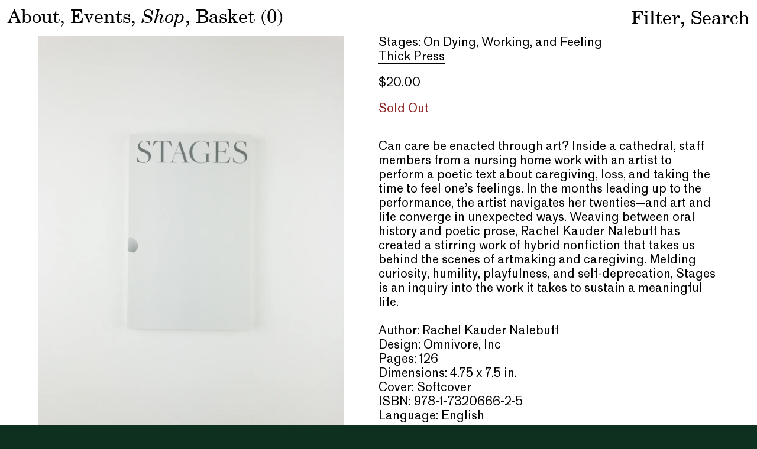

--- FILE ---
content_type: text/html; charset=utf-8
request_url: https://i-n-g-a.com/products/staged
body_size: 20058
content:
<!doctype html>
<head>

<title>Inga – Stages: On Dying, Working, and Feeling</title>

<meta charset="utf-8">
<link rel="apple-touch-icon" sizes="180x180" href="//i-n-g-a.com/cdn/shop/t/3/assets/apple-touch-icon.png?v=180618376060681376411622215012">
<link rel="icon" type="image/png" sizes="32x32" href="//i-n-g-a.com/cdn/shop/t/3/assets/favicon-32x32.png?v=170905111508106166281622215015">
<link rel="icon" type="image/png" sizes="16x16" href="//i-n-g-a.com/cdn/shop/t/3/assets/favicon-16x16.png?v=75085793230428694131622215013">
<meta name="msapplication-TileColor" content="#da532c">
<meta name="theme-color" content="#ffffff">
<meta property="og:site_name" content="Inga Books">
<meta property="og:url" content="https://i-n-g-a.com/products/staged">
<meta property="og:title" content="Stages: On Dying, Working, and Feeling">
<meta property="og:type" content="product">
<meta property="og:description" content="Can care be enacted through art? Inside a cathedral, staff members from a nursing home work with an artist to perform a poetic text about caregiving, loss, and taking the time to feel one’s feelings. In the months leading up to the performance, the artist navigates her twenties—and art and life converge in unexpected w"><meta property="og:price:amount" content="20.00">
  <meta property="og:price:currency" content="USD"><meta property="og:image" content="http://i-n-g-a.com/cdn/shop/products/IMG_6168_f48a90d4-84b1-447a-a776-2c6a8707dd28_1200x1200.jpg?v=1620685019"><meta property="og:image" content="http://i-n-g-a.com/cdn/shop/products/IMG_6169_1200x1200.jpg?v=1620685019"><meta property="og:image" content="http://i-n-g-a.com/cdn/shop/products/IMG_6170_76d2fb76-22ef-4d9c-827f-fcba361a4e84_1200x1200.jpg?v=1620685019">
<meta property="og:image:secure_url" content="https://i-n-g-a.com/cdn/shop/products/IMG_6168_f48a90d4-84b1-447a-a776-2c6a8707dd28_1200x1200.jpg?v=1620685019"><meta property="og:image:secure_url" content="https://i-n-g-a.com/cdn/shop/products/IMG_6169_1200x1200.jpg?v=1620685019"><meta property="og:image:secure_url" content="https://i-n-g-a.com/cdn/shop/products/IMG_6170_76d2fb76-22ef-4d9c-827f-fcba361a4e84_1200x1200.jpg?v=1620685019">
<meta name="twitter:card" content="summary_large_image">
<meta name="twitter:title" content="Stages: On Dying, Working, and Feeling">
<meta name="twitter:description" content="Can care be enacted through art? Inside a cathedral, staff members from a nursing home work with an artist to perform a poetic text about caregiving, loss, and taking the time to feel one’s feelings. In the months leading up to the performance, the artist navigates her twenties—and art and life converge in unexpected w">
<meta name="viewport" content="width=device-width,initial-scale=1,shrink-to-fit=no">
<script>window.performance && window.performance.mark && window.performance.mark('shopify.content_for_header.start');</script><meta id="shopify-digital-wallet" name="shopify-digital-wallet" content="/25074499680/digital_wallets/dialog">
<meta name="shopify-checkout-api-token" content="5a1d7a4afb2c3eb0dee47e704d7c8363">
<meta id="in-context-paypal-metadata" data-shop-id="25074499680" data-venmo-supported="false" data-environment="production" data-locale="en_US" data-paypal-v4="true" data-currency="USD">
<link rel="alternate" type="application/json+oembed" href="https://i-n-g-a.com/products/staged.oembed">
<script async="async" src="/checkouts/internal/preloads.js?locale=en-US"></script>
<link rel="preconnect" href="https://shop.app" crossorigin="anonymous">
<script async="async" src="https://shop.app/checkouts/internal/preloads.js?locale=en-US&shop_id=25074499680" crossorigin="anonymous"></script>
<script id="apple-pay-shop-capabilities" type="application/json">{"shopId":25074499680,"countryCode":"US","currencyCode":"USD","merchantCapabilities":["supports3DS"],"merchantId":"gid:\/\/shopify\/Shop\/25074499680","merchantName":"Inga Books","requiredBillingContactFields":["postalAddress","email"],"requiredShippingContactFields":["postalAddress","email"],"shippingType":"shipping","supportedNetworks":["visa","masterCard","amex","discover","elo","jcb"],"total":{"type":"pending","label":"Inga Books","amount":"1.00"},"shopifyPaymentsEnabled":true,"supportsSubscriptions":true}</script>
<script id="shopify-features" type="application/json">{"accessToken":"5a1d7a4afb2c3eb0dee47e704d7c8363","betas":["rich-media-storefront-analytics"],"domain":"i-n-g-a.com","predictiveSearch":true,"shopId":25074499680,"locale":"en"}</script>
<script>var Shopify = Shopify || {};
Shopify.shop = "inga-books.myshopify.com";
Shopify.locale = "en";
Shopify.currency = {"active":"USD","rate":"1.0"};
Shopify.country = "US";
Shopify.theme = {"name":"Inga","id":80547840096,"schema_name":"Themekit template theme","schema_version":"1.0.0","theme_store_id":null,"role":"main"};
Shopify.theme.handle = "null";
Shopify.theme.style = {"id":null,"handle":null};
Shopify.cdnHost = "i-n-g-a.com/cdn";
Shopify.routes = Shopify.routes || {};
Shopify.routes.root = "/";</script>
<script type="module">!function(o){(o.Shopify=o.Shopify||{}).modules=!0}(window);</script>
<script>!function(o){function n(){var o=[];function n(){o.push(Array.prototype.slice.apply(arguments))}return n.q=o,n}var t=o.Shopify=o.Shopify||{};t.loadFeatures=n(),t.autoloadFeatures=n()}(window);</script>
<script>
  window.ShopifyPay = window.ShopifyPay || {};
  window.ShopifyPay.apiHost = "shop.app\/pay";
  window.ShopifyPay.redirectState = null;
</script>
<script id="shop-js-analytics" type="application/json">{"pageType":"product"}</script>
<script defer="defer" async type="module" src="//i-n-g-a.com/cdn/shopifycloud/shop-js/modules/v2/client.init-shop-cart-sync_C5BV16lS.en.esm.js"></script>
<script defer="defer" async type="module" src="//i-n-g-a.com/cdn/shopifycloud/shop-js/modules/v2/chunk.common_CygWptCX.esm.js"></script>
<script type="module">
  await import("//i-n-g-a.com/cdn/shopifycloud/shop-js/modules/v2/client.init-shop-cart-sync_C5BV16lS.en.esm.js");
await import("//i-n-g-a.com/cdn/shopifycloud/shop-js/modules/v2/chunk.common_CygWptCX.esm.js");

  window.Shopify.SignInWithShop?.initShopCartSync?.({"fedCMEnabled":true,"windoidEnabled":true});

</script>
<script>
  window.Shopify = window.Shopify || {};
  if (!window.Shopify.featureAssets) window.Shopify.featureAssets = {};
  window.Shopify.featureAssets['shop-js'] = {"shop-cart-sync":["modules/v2/client.shop-cart-sync_ZFArdW7E.en.esm.js","modules/v2/chunk.common_CygWptCX.esm.js"],"init-fed-cm":["modules/v2/client.init-fed-cm_CmiC4vf6.en.esm.js","modules/v2/chunk.common_CygWptCX.esm.js"],"shop-button":["modules/v2/client.shop-button_tlx5R9nI.en.esm.js","modules/v2/chunk.common_CygWptCX.esm.js"],"shop-cash-offers":["modules/v2/client.shop-cash-offers_DOA2yAJr.en.esm.js","modules/v2/chunk.common_CygWptCX.esm.js","modules/v2/chunk.modal_D71HUcav.esm.js"],"init-windoid":["modules/v2/client.init-windoid_sURxWdc1.en.esm.js","modules/v2/chunk.common_CygWptCX.esm.js"],"shop-toast-manager":["modules/v2/client.shop-toast-manager_ClPi3nE9.en.esm.js","modules/v2/chunk.common_CygWptCX.esm.js"],"init-shop-email-lookup-coordinator":["modules/v2/client.init-shop-email-lookup-coordinator_B8hsDcYM.en.esm.js","modules/v2/chunk.common_CygWptCX.esm.js"],"init-shop-cart-sync":["modules/v2/client.init-shop-cart-sync_C5BV16lS.en.esm.js","modules/v2/chunk.common_CygWptCX.esm.js"],"avatar":["modules/v2/client.avatar_BTnouDA3.en.esm.js"],"pay-button":["modules/v2/client.pay-button_FdsNuTd3.en.esm.js","modules/v2/chunk.common_CygWptCX.esm.js"],"init-customer-accounts":["modules/v2/client.init-customer-accounts_DxDtT_ad.en.esm.js","modules/v2/client.shop-login-button_C5VAVYt1.en.esm.js","modules/v2/chunk.common_CygWptCX.esm.js","modules/v2/chunk.modal_D71HUcav.esm.js"],"init-shop-for-new-customer-accounts":["modules/v2/client.init-shop-for-new-customer-accounts_ChsxoAhi.en.esm.js","modules/v2/client.shop-login-button_C5VAVYt1.en.esm.js","modules/v2/chunk.common_CygWptCX.esm.js","modules/v2/chunk.modal_D71HUcav.esm.js"],"shop-login-button":["modules/v2/client.shop-login-button_C5VAVYt1.en.esm.js","modules/v2/chunk.common_CygWptCX.esm.js","modules/v2/chunk.modal_D71HUcav.esm.js"],"init-customer-accounts-sign-up":["modules/v2/client.init-customer-accounts-sign-up_CPSyQ0Tj.en.esm.js","modules/v2/client.shop-login-button_C5VAVYt1.en.esm.js","modules/v2/chunk.common_CygWptCX.esm.js","modules/v2/chunk.modal_D71HUcav.esm.js"],"shop-follow-button":["modules/v2/client.shop-follow-button_Cva4Ekp9.en.esm.js","modules/v2/chunk.common_CygWptCX.esm.js","modules/v2/chunk.modal_D71HUcav.esm.js"],"checkout-modal":["modules/v2/client.checkout-modal_BPM8l0SH.en.esm.js","modules/v2/chunk.common_CygWptCX.esm.js","modules/v2/chunk.modal_D71HUcav.esm.js"],"lead-capture":["modules/v2/client.lead-capture_Bi8yE_yS.en.esm.js","modules/v2/chunk.common_CygWptCX.esm.js","modules/v2/chunk.modal_D71HUcav.esm.js"],"shop-login":["modules/v2/client.shop-login_D6lNrXab.en.esm.js","modules/v2/chunk.common_CygWptCX.esm.js","modules/v2/chunk.modal_D71HUcav.esm.js"],"payment-terms":["modules/v2/client.payment-terms_CZxnsJam.en.esm.js","modules/v2/chunk.common_CygWptCX.esm.js","modules/v2/chunk.modal_D71HUcav.esm.js"]};
</script>
<script id="__st">var __st={"a":25074499680,"offset":-21600,"reqid":"877a1871-1074-4bc1-b62d-01fcbc90f25f-1768812875","pageurl":"i-n-g-a.com\/products\/staged","u":"41609cf26f9c","p":"product","rtyp":"product","rid":5243291271317};</script>
<script>window.ShopifyPaypalV4VisibilityTracking = true;</script>
<script id="captcha-bootstrap">!function(){'use strict';const t='contact',e='account',n='new_comment',o=[[t,t],['blogs',n],['comments',n],[t,'customer']],c=[[e,'customer_login'],[e,'guest_login'],[e,'recover_customer_password'],[e,'create_customer']],r=t=>t.map((([t,e])=>`form[action*='/${t}']:not([data-nocaptcha='true']) input[name='form_type'][value='${e}']`)).join(','),a=t=>()=>t?[...document.querySelectorAll(t)].map((t=>t.form)):[];function s(){const t=[...o],e=r(t);return a(e)}const i='password',u='form_key',d=['recaptcha-v3-token','g-recaptcha-response','h-captcha-response',i],f=()=>{try{return window.sessionStorage}catch{return}},m='__shopify_v',_=t=>t.elements[u];function p(t,e,n=!1){try{const o=window.sessionStorage,c=JSON.parse(o.getItem(e)),{data:r}=function(t){const{data:e,action:n}=t;return t[m]||n?{data:e,action:n}:{data:t,action:n}}(c);for(const[e,n]of Object.entries(r))t.elements[e]&&(t.elements[e].value=n);n&&o.removeItem(e)}catch(o){console.error('form repopulation failed',{error:o})}}const l='form_type',E='cptcha';function T(t){t.dataset[E]=!0}const w=window,h=w.document,L='Shopify',v='ce_forms',y='captcha';let A=!1;((t,e)=>{const n=(g='f06e6c50-85a8-45c8-87d0-21a2b65856fe',I='https://cdn.shopify.com/shopifycloud/storefront-forms-hcaptcha/ce_storefront_forms_captcha_hcaptcha.v1.5.2.iife.js',D={infoText:'Protected by hCaptcha',privacyText:'Privacy',termsText:'Terms'},(t,e,n)=>{const o=w[L][v],c=o.bindForm;if(c)return c(t,g,e,D).then(n);var r;o.q.push([[t,g,e,D],n]),r=I,A||(h.body.append(Object.assign(h.createElement('script'),{id:'captcha-provider',async:!0,src:r})),A=!0)});var g,I,D;w[L]=w[L]||{},w[L][v]=w[L][v]||{},w[L][v].q=[],w[L][y]=w[L][y]||{},w[L][y].protect=function(t,e){n(t,void 0,e),T(t)},Object.freeze(w[L][y]),function(t,e,n,w,h,L){const[v,y,A,g]=function(t,e,n){const i=e?o:[],u=t?c:[],d=[...i,...u],f=r(d),m=r(i),_=r(d.filter((([t,e])=>n.includes(e))));return[a(f),a(m),a(_),s()]}(w,h,L),I=t=>{const e=t.target;return e instanceof HTMLFormElement?e:e&&e.form},D=t=>v().includes(t);t.addEventListener('submit',(t=>{const e=I(t);if(!e)return;const n=D(e)&&!e.dataset.hcaptchaBound&&!e.dataset.recaptchaBound,o=_(e),c=g().includes(e)&&(!o||!o.value);(n||c)&&t.preventDefault(),c&&!n&&(function(t){try{if(!f())return;!function(t){const e=f();if(!e)return;const n=_(t);if(!n)return;const o=n.value;o&&e.removeItem(o)}(t);const e=Array.from(Array(32),(()=>Math.random().toString(36)[2])).join('');!function(t,e){_(t)||t.append(Object.assign(document.createElement('input'),{type:'hidden',name:u})),t.elements[u].value=e}(t,e),function(t,e){const n=f();if(!n)return;const o=[...t.querySelectorAll(`input[type='${i}']`)].map((({name:t})=>t)),c=[...d,...o],r={};for(const[a,s]of new FormData(t).entries())c.includes(a)||(r[a]=s);n.setItem(e,JSON.stringify({[m]:1,action:t.action,data:r}))}(t,e)}catch(e){console.error('failed to persist form',e)}}(e),e.submit())}));const S=(t,e)=>{t&&!t.dataset[E]&&(n(t,e.some((e=>e===t))),T(t))};for(const o of['focusin','change'])t.addEventListener(o,(t=>{const e=I(t);D(e)&&S(e,y())}));const B=e.get('form_key'),M=e.get(l),P=B&&M;t.addEventListener('DOMContentLoaded',(()=>{const t=y();if(P)for(const e of t)e.elements[l].value===M&&p(e,B);[...new Set([...A(),...v().filter((t=>'true'===t.dataset.shopifyCaptcha))])].forEach((e=>S(e,t)))}))}(h,new URLSearchParams(w.location.search),n,t,e,['guest_login'])})(!0,!0)}();</script>
<script integrity="sha256-4kQ18oKyAcykRKYeNunJcIwy7WH5gtpwJnB7kiuLZ1E=" data-source-attribution="shopify.loadfeatures" defer="defer" src="//i-n-g-a.com/cdn/shopifycloud/storefront/assets/storefront/load_feature-a0a9edcb.js" crossorigin="anonymous"></script>
<script crossorigin="anonymous" defer="defer" src="//i-n-g-a.com/cdn/shopifycloud/storefront/assets/shopify_pay/storefront-65b4c6d7.js?v=20250812"></script>
<script data-source-attribution="shopify.dynamic_checkout.dynamic.init">var Shopify=Shopify||{};Shopify.PaymentButton=Shopify.PaymentButton||{isStorefrontPortableWallets:!0,init:function(){window.Shopify.PaymentButton.init=function(){};var t=document.createElement("script");t.src="https://i-n-g-a.com/cdn/shopifycloud/portable-wallets/latest/portable-wallets.en.js",t.type="module",document.head.appendChild(t)}};
</script>
<script data-source-attribution="shopify.dynamic_checkout.buyer_consent">
  function portableWalletsHideBuyerConsent(e){var t=document.getElementById("shopify-buyer-consent"),n=document.getElementById("shopify-subscription-policy-button");t&&n&&(t.classList.add("hidden"),t.setAttribute("aria-hidden","true"),n.removeEventListener("click",e))}function portableWalletsShowBuyerConsent(e){var t=document.getElementById("shopify-buyer-consent"),n=document.getElementById("shopify-subscription-policy-button");t&&n&&(t.classList.remove("hidden"),t.removeAttribute("aria-hidden"),n.addEventListener("click",e))}window.Shopify?.PaymentButton&&(window.Shopify.PaymentButton.hideBuyerConsent=portableWalletsHideBuyerConsent,window.Shopify.PaymentButton.showBuyerConsent=portableWalletsShowBuyerConsent);
</script>
<script data-source-attribution="shopify.dynamic_checkout.cart.bootstrap">document.addEventListener("DOMContentLoaded",(function(){function t(){return document.querySelector("shopify-accelerated-checkout-cart, shopify-accelerated-checkout")}if(t())Shopify.PaymentButton.init();else{new MutationObserver((function(e,n){t()&&(Shopify.PaymentButton.init(),n.disconnect())})).observe(document.body,{childList:!0,subtree:!0})}}));
</script>
<link id="shopify-accelerated-checkout-styles" rel="stylesheet" media="screen" href="https://i-n-g-a.com/cdn/shopifycloud/portable-wallets/latest/accelerated-checkout-backwards-compat.css" crossorigin="anonymous">
<style id="shopify-accelerated-checkout-cart">
        #shopify-buyer-consent {
  margin-top: 1em;
  display: inline-block;
  width: 100%;
}

#shopify-buyer-consent.hidden {
  display: none;
}

#shopify-subscription-policy-button {
  background: none;
  border: none;
  padding: 0;
  text-decoration: underline;
  font-size: inherit;
  cursor: pointer;
}

#shopify-subscription-policy-button::before {
  box-shadow: none;
}

      </style>

<script>window.performance && window.performance.mark && window.performance.mark('shopify.content_for_header.end');</script> <!-- Header hook for plugins -->
<link href="//i-n-g-a.com/cdn/shop/t/3/assets/estilo.css?v=28805922504651407111762092171" rel="stylesheet" type="text/css" media="all" />
<script src="https://code.jquery.com/jquery-3.4.1.js" integrity="sha256-WpOohJOqMqqyKL9FccASB9O0KwACQJpFTUBLTYOVvVU=" crossorigin="anonymous"></script>
<script src="//i-n-g-a.com/cdn/shop/t/3/assets/headroom.min.js?v=118142969148798232431575659097" type="text/javascript"></script>
<script src="//i-n-g-a.com/cdn/shop/t/3/assets/jQuery.headroom.js?v=152978204658504788411575659537" type="text/javascript"></script>
<script src="//i-n-g-a.com/cdn/shop/t/3/assets/isotope.pkgd.min.js?v=96875624313649522131575584604" type="text/javascript"></script>
<script src="//i-n-g-a.com/cdn/shop/t/3/assets/application.js?v=43442019912801335071596520592" type="text/javascript"></script>
<link rel="stylesheet" type="text/css" href="//cdn.jsdelivr.net/npm/slick-carousel@1.8.1/slick/slick.css"/>

<link rel="canonical" href="https://i-n-g-a.com/products/staged">
<link href="https://monorail-edge.shopifysvc.com" rel="dns-prefetch">
<script>(function(){if ("sendBeacon" in navigator && "performance" in window) {try {var session_token_from_headers = performance.getEntriesByType('navigation')[0].serverTiming.find(x => x.name == '_s').description;} catch {var session_token_from_headers = undefined;}var session_cookie_matches = document.cookie.match(/_shopify_s=([^;]*)/);var session_token_from_cookie = session_cookie_matches && session_cookie_matches.length === 2 ? session_cookie_matches[1] : "";var session_token = session_token_from_headers || session_token_from_cookie || "";function handle_abandonment_event(e) {var entries = performance.getEntries().filter(function(entry) {return /monorail-edge.shopifysvc.com/.test(entry.name);});if (!window.abandonment_tracked && entries.length === 0) {window.abandonment_tracked = true;var currentMs = Date.now();var navigation_start = performance.timing.navigationStart;var payload = {shop_id: 25074499680,url: window.location.href,navigation_start,duration: currentMs - navigation_start,session_token,page_type: "product"};window.navigator.sendBeacon("https://monorail-edge.shopifysvc.com/v1/produce", JSON.stringify({schema_id: "online_store_buyer_site_abandonment/1.1",payload: payload,metadata: {event_created_at_ms: currentMs,event_sent_at_ms: currentMs}}));}}window.addEventListener('pagehide', handle_abandonment_event);}}());</script>
<script id="web-pixels-manager-setup">(function e(e,d,r,n,o){if(void 0===o&&(o={}),!Boolean(null===(a=null===(i=window.Shopify)||void 0===i?void 0:i.analytics)||void 0===a?void 0:a.replayQueue)){var i,a;window.Shopify=window.Shopify||{};var t=window.Shopify;t.analytics=t.analytics||{};var s=t.analytics;s.replayQueue=[],s.publish=function(e,d,r){return s.replayQueue.push([e,d,r]),!0};try{self.performance.mark("wpm:start")}catch(e){}var l=function(){var e={modern:/Edge?\/(1{2}[4-9]|1[2-9]\d|[2-9]\d{2}|\d{4,})\.\d+(\.\d+|)|Firefox\/(1{2}[4-9]|1[2-9]\d|[2-9]\d{2}|\d{4,})\.\d+(\.\d+|)|Chrom(ium|e)\/(9{2}|\d{3,})\.\d+(\.\d+|)|(Maci|X1{2}).+ Version\/(15\.\d+|(1[6-9]|[2-9]\d|\d{3,})\.\d+)([,.]\d+|)( \(\w+\)|)( Mobile\/\w+|) Safari\/|Chrome.+OPR\/(9{2}|\d{3,})\.\d+\.\d+|(CPU[ +]OS|iPhone[ +]OS|CPU[ +]iPhone|CPU IPhone OS|CPU iPad OS)[ +]+(15[._]\d+|(1[6-9]|[2-9]\d|\d{3,})[._]\d+)([._]\d+|)|Android:?[ /-](13[3-9]|1[4-9]\d|[2-9]\d{2}|\d{4,})(\.\d+|)(\.\d+|)|Android.+Firefox\/(13[5-9]|1[4-9]\d|[2-9]\d{2}|\d{4,})\.\d+(\.\d+|)|Android.+Chrom(ium|e)\/(13[3-9]|1[4-9]\d|[2-9]\d{2}|\d{4,})\.\d+(\.\d+|)|SamsungBrowser\/([2-9]\d|\d{3,})\.\d+/,legacy:/Edge?\/(1[6-9]|[2-9]\d|\d{3,})\.\d+(\.\d+|)|Firefox\/(5[4-9]|[6-9]\d|\d{3,})\.\d+(\.\d+|)|Chrom(ium|e)\/(5[1-9]|[6-9]\d|\d{3,})\.\d+(\.\d+|)([\d.]+$|.*Safari\/(?![\d.]+ Edge\/[\d.]+$))|(Maci|X1{2}).+ Version\/(10\.\d+|(1[1-9]|[2-9]\d|\d{3,})\.\d+)([,.]\d+|)( \(\w+\)|)( Mobile\/\w+|) Safari\/|Chrome.+OPR\/(3[89]|[4-9]\d|\d{3,})\.\d+\.\d+|(CPU[ +]OS|iPhone[ +]OS|CPU[ +]iPhone|CPU IPhone OS|CPU iPad OS)[ +]+(10[._]\d+|(1[1-9]|[2-9]\d|\d{3,})[._]\d+)([._]\d+|)|Android:?[ /-](13[3-9]|1[4-9]\d|[2-9]\d{2}|\d{4,})(\.\d+|)(\.\d+|)|Mobile Safari.+OPR\/([89]\d|\d{3,})\.\d+\.\d+|Android.+Firefox\/(13[5-9]|1[4-9]\d|[2-9]\d{2}|\d{4,})\.\d+(\.\d+|)|Android.+Chrom(ium|e)\/(13[3-9]|1[4-9]\d|[2-9]\d{2}|\d{4,})\.\d+(\.\d+|)|Android.+(UC? ?Browser|UCWEB|U3)[ /]?(15\.([5-9]|\d{2,})|(1[6-9]|[2-9]\d|\d{3,})\.\d+)\.\d+|SamsungBrowser\/(5\.\d+|([6-9]|\d{2,})\.\d+)|Android.+MQ{2}Browser\/(14(\.(9|\d{2,})|)|(1[5-9]|[2-9]\d|\d{3,})(\.\d+|))(\.\d+|)|K[Aa][Ii]OS\/(3\.\d+|([4-9]|\d{2,})\.\d+)(\.\d+|)/},d=e.modern,r=e.legacy,n=navigator.userAgent;return n.match(d)?"modern":n.match(r)?"legacy":"unknown"}(),u="modern"===l?"modern":"legacy",c=(null!=n?n:{modern:"",legacy:""})[u],f=function(e){return[e.baseUrl,"/wpm","/b",e.hashVersion,"modern"===e.buildTarget?"m":"l",".js"].join("")}({baseUrl:d,hashVersion:r,buildTarget:u}),m=function(e){var d=e.version,r=e.bundleTarget,n=e.surface,o=e.pageUrl,i=e.monorailEndpoint;return{emit:function(e){var a=e.status,t=e.errorMsg,s=(new Date).getTime(),l=JSON.stringify({metadata:{event_sent_at_ms:s},events:[{schema_id:"web_pixels_manager_load/3.1",payload:{version:d,bundle_target:r,page_url:o,status:a,surface:n,error_msg:t},metadata:{event_created_at_ms:s}}]});if(!i)return console&&console.warn&&console.warn("[Web Pixels Manager] No Monorail endpoint provided, skipping logging."),!1;try{return self.navigator.sendBeacon.bind(self.navigator)(i,l)}catch(e){}var u=new XMLHttpRequest;try{return u.open("POST",i,!0),u.setRequestHeader("Content-Type","text/plain"),u.send(l),!0}catch(e){return console&&console.warn&&console.warn("[Web Pixels Manager] Got an unhandled error while logging to Monorail."),!1}}}}({version:r,bundleTarget:l,surface:e.surface,pageUrl:self.location.href,monorailEndpoint:e.monorailEndpoint});try{o.browserTarget=l,function(e){var d=e.src,r=e.async,n=void 0===r||r,o=e.onload,i=e.onerror,a=e.sri,t=e.scriptDataAttributes,s=void 0===t?{}:t,l=document.createElement("script"),u=document.querySelector("head"),c=document.querySelector("body");if(l.async=n,l.src=d,a&&(l.integrity=a,l.crossOrigin="anonymous"),s)for(var f in s)if(Object.prototype.hasOwnProperty.call(s,f))try{l.dataset[f]=s[f]}catch(e){}if(o&&l.addEventListener("load",o),i&&l.addEventListener("error",i),u)u.appendChild(l);else{if(!c)throw new Error("Did not find a head or body element to append the script");c.appendChild(l)}}({src:f,async:!0,onload:function(){if(!function(){var e,d;return Boolean(null===(d=null===(e=window.Shopify)||void 0===e?void 0:e.analytics)||void 0===d?void 0:d.initialized)}()){var d=window.webPixelsManager.init(e)||void 0;if(d){var r=window.Shopify.analytics;r.replayQueue.forEach((function(e){var r=e[0],n=e[1],o=e[2];d.publishCustomEvent(r,n,o)})),r.replayQueue=[],r.publish=d.publishCustomEvent,r.visitor=d.visitor,r.initialized=!0}}},onerror:function(){return m.emit({status:"failed",errorMsg:"".concat(f," has failed to load")})},sri:function(e){var d=/^sha384-[A-Za-z0-9+/=]+$/;return"string"==typeof e&&d.test(e)}(c)?c:"",scriptDataAttributes:o}),m.emit({status:"loading"})}catch(e){m.emit({status:"failed",errorMsg:(null==e?void 0:e.message)||"Unknown error"})}}})({shopId: 25074499680,storefrontBaseUrl: "https://i-n-g-a.com",extensionsBaseUrl: "https://extensions.shopifycdn.com/cdn/shopifycloud/web-pixels-manager",monorailEndpoint: "https://monorail-edge.shopifysvc.com/unstable/produce_batch",surface: "storefront-renderer",enabledBetaFlags: ["2dca8a86"],webPixelsConfigList: [{"id":"shopify-app-pixel","configuration":"{}","eventPayloadVersion":"v1","runtimeContext":"STRICT","scriptVersion":"0450","apiClientId":"shopify-pixel","type":"APP","privacyPurposes":["ANALYTICS","MARKETING"]},{"id":"shopify-custom-pixel","eventPayloadVersion":"v1","runtimeContext":"LAX","scriptVersion":"0450","apiClientId":"shopify-pixel","type":"CUSTOM","privacyPurposes":["ANALYTICS","MARKETING"]}],isMerchantRequest: false,initData: {"shop":{"name":"Inga Books","paymentSettings":{"currencyCode":"USD"},"myshopifyDomain":"inga-books.myshopify.com","countryCode":"US","storefrontUrl":"https:\/\/i-n-g-a.com"},"customer":null,"cart":null,"checkout":null,"productVariants":[{"price":{"amount":20.0,"currencyCode":"USD"},"product":{"title":"Stages: On Dying, Working, and Feeling","vendor":"Inga Books","id":"5243291271317","untranslatedTitle":"Stages: On Dying, Working, and Feeling","url":"\/products\/staged","type":""},"id":"34470338691221","image":{"src":"\/\/i-n-g-a.com\/cdn\/shop\/products\/IMG_6168_f48a90d4-84b1-447a-a776-2c6a8707dd28.jpg?v=1620685019"},"sku":"C60","title":"Default Title","untranslatedTitle":"Default Title"}],"purchasingCompany":null},},"https://i-n-g-a.com/cdn","fcfee988w5aeb613cpc8e4bc33m6693e112",{"modern":"","legacy":""},{"shopId":"25074499680","storefrontBaseUrl":"https:\/\/i-n-g-a.com","extensionBaseUrl":"https:\/\/extensions.shopifycdn.com\/cdn\/shopifycloud\/web-pixels-manager","surface":"storefront-renderer","enabledBetaFlags":"[\"2dca8a86\"]","isMerchantRequest":"false","hashVersion":"fcfee988w5aeb613cpc8e4bc33m6693e112","publish":"custom","events":"[[\"page_viewed\",{}],[\"product_viewed\",{\"productVariant\":{\"price\":{\"amount\":20.0,\"currencyCode\":\"USD\"},\"product\":{\"title\":\"Stages: On Dying, Working, and Feeling\",\"vendor\":\"Inga Books\",\"id\":\"5243291271317\",\"untranslatedTitle\":\"Stages: On Dying, Working, and Feeling\",\"url\":\"\/products\/staged\",\"type\":\"\"},\"id\":\"34470338691221\",\"image\":{\"src\":\"\/\/i-n-g-a.com\/cdn\/shop\/products\/IMG_6168_f48a90d4-84b1-447a-a776-2c6a8707dd28.jpg?v=1620685019\"},\"sku\":\"C60\",\"title\":\"Default Title\",\"untranslatedTitle\":\"Default Title\"}}]]"});</script><script>
  window.ShopifyAnalytics = window.ShopifyAnalytics || {};
  window.ShopifyAnalytics.meta = window.ShopifyAnalytics.meta || {};
  window.ShopifyAnalytics.meta.currency = 'USD';
  var meta = {"product":{"id":5243291271317,"gid":"gid:\/\/shopify\/Product\/5243291271317","vendor":"Inga Books","type":"","handle":"staged","variants":[{"id":34470338691221,"price":2000,"name":"Stages: On Dying, Working, and Feeling","public_title":null,"sku":"C60"}],"remote":false},"page":{"pageType":"product","resourceType":"product","resourceId":5243291271317,"requestId":"877a1871-1074-4bc1-b62d-01fcbc90f25f-1768812875"}};
  for (var attr in meta) {
    window.ShopifyAnalytics.meta[attr] = meta[attr];
  }
</script>
<script class="analytics">
  (function () {
    var customDocumentWrite = function(content) {
      var jquery = null;

      if (window.jQuery) {
        jquery = window.jQuery;
      } else if (window.Checkout && window.Checkout.$) {
        jquery = window.Checkout.$;
      }

      if (jquery) {
        jquery('body').append(content);
      }
    };

    var hasLoggedConversion = function(token) {
      if (token) {
        return document.cookie.indexOf('loggedConversion=' + token) !== -1;
      }
      return false;
    }

    var setCookieIfConversion = function(token) {
      if (token) {
        var twoMonthsFromNow = new Date(Date.now());
        twoMonthsFromNow.setMonth(twoMonthsFromNow.getMonth() + 2);

        document.cookie = 'loggedConversion=' + token + '; expires=' + twoMonthsFromNow;
      }
    }

    var trekkie = window.ShopifyAnalytics.lib = window.trekkie = window.trekkie || [];
    if (trekkie.integrations) {
      return;
    }
    trekkie.methods = [
      'identify',
      'page',
      'ready',
      'track',
      'trackForm',
      'trackLink'
    ];
    trekkie.factory = function(method) {
      return function() {
        var args = Array.prototype.slice.call(arguments);
        args.unshift(method);
        trekkie.push(args);
        return trekkie;
      };
    };
    for (var i = 0; i < trekkie.methods.length; i++) {
      var key = trekkie.methods[i];
      trekkie[key] = trekkie.factory(key);
    }
    trekkie.load = function(config) {
      trekkie.config = config || {};
      trekkie.config.initialDocumentCookie = document.cookie;
      var first = document.getElementsByTagName('script')[0];
      var script = document.createElement('script');
      script.type = 'text/javascript';
      script.onerror = function(e) {
        var scriptFallback = document.createElement('script');
        scriptFallback.type = 'text/javascript';
        scriptFallback.onerror = function(error) {
                var Monorail = {
      produce: function produce(monorailDomain, schemaId, payload) {
        var currentMs = new Date().getTime();
        var event = {
          schema_id: schemaId,
          payload: payload,
          metadata: {
            event_created_at_ms: currentMs,
            event_sent_at_ms: currentMs
          }
        };
        return Monorail.sendRequest("https://" + monorailDomain + "/v1/produce", JSON.stringify(event));
      },
      sendRequest: function sendRequest(endpointUrl, payload) {
        // Try the sendBeacon API
        if (window && window.navigator && typeof window.navigator.sendBeacon === 'function' && typeof window.Blob === 'function' && !Monorail.isIos12()) {
          var blobData = new window.Blob([payload], {
            type: 'text/plain'
          });

          if (window.navigator.sendBeacon(endpointUrl, blobData)) {
            return true;
          } // sendBeacon was not successful

        } // XHR beacon

        var xhr = new XMLHttpRequest();

        try {
          xhr.open('POST', endpointUrl);
          xhr.setRequestHeader('Content-Type', 'text/plain');
          xhr.send(payload);
        } catch (e) {
          console.log(e);
        }

        return false;
      },
      isIos12: function isIos12() {
        return window.navigator.userAgent.lastIndexOf('iPhone; CPU iPhone OS 12_') !== -1 || window.navigator.userAgent.lastIndexOf('iPad; CPU OS 12_') !== -1;
      }
    };
    Monorail.produce('monorail-edge.shopifysvc.com',
      'trekkie_storefront_load_errors/1.1',
      {shop_id: 25074499680,
      theme_id: 80547840096,
      app_name: "storefront",
      context_url: window.location.href,
      source_url: "//i-n-g-a.com/cdn/s/trekkie.storefront.cd680fe47e6c39ca5d5df5f0a32d569bc48c0f27.min.js"});

        };
        scriptFallback.async = true;
        scriptFallback.src = '//i-n-g-a.com/cdn/s/trekkie.storefront.cd680fe47e6c39ca5d5df5f0a32d569bc48c0f27.min.js';
        first.parentNode.insertBefore(scriptFallback, first);
      };
      script.async = true;
      script.src = '//i-n-g-a.com/cdn/s/trekkie.storefront.cd680fe47e6c39ca5d5df5f0a32d569bc48c0f27.min.js';
      first.parentNode.insertBefore(script, first);
    };
    trekkie.load(
      {"Trekkie":{"appName":"storefront","development":false,"defaultAttributes":{"shopId":25074499680,"isMerchantRequest":null,"themeId":80547840096,"themeCityHash":"7526273144549367940","contentLanguage":"en","currency":"USD","eventMetadataId":"b42ea722-b558-4be7-9536-0331c3aac267"},"isServerSideCookieWritingEnabled":true,"monorailRegion":"shop_domain","enabledBetaFlags":["65f19447"]},"Session Attribution":{},"S2S":{"facebookCapiEnabled":false,"source":"trekkie-storefront-renderer","apiClientId":580111}}
    );

    var loaded = false;
    trekkie.ready(function() {
      if (loaded) return;
      loaded = true;

      window.ShopifyAnalytics.lib = window.trekkie;

      var originalDocumentWrite = document.write;
      document.write = customDocumentWrite;
      try { window.ShopifyAnalytics.merchantGoogleAnalytics.call(this); } catch(error) {};
      document.write = originalDocumentWrite;

      window.ShopifyAnalytics.lib.page(null,{"pageType":"product","resourceType":"product","resourceId":5243291271317,"requestId":"877a1871-1074-4bc1-b62d-01fcbc90f25f-1768812875","shopifyEmitted":true});

      var match = window.location.pathname.match(/checkouts\/(.+)\/(thank_you|post_purchase)/)
      var token = match? match[1]: undefined;
      if (!hasLoggedConversion(token)) {
        setCookieIfConversion(token);
        window.ShopifyAnalytics.lib.track("Viewed Product",{"currency":"USD","variantId":34470338691221,"productId":5243291271317,"productGid":"gid:\/\/shopify\/Product\/5243291271317","name":"Stages: On Dying, Working, and Feeling","price":"20.00","sku":"C60","brand":"Inga Books","variant":null,"category":"","nonInteraction":true,"remote":false},undefined,undefined,{"shopifyEmitted":true});
      window.ShopifyAnalytics.lib.track("monorail:\/\/trekkie_storefront_viewed_product\/1.1",{"currency":"USD","variantId":34470338691221,"productId":5243291271317,"productGid":"gid:\/\/shopify\/Product\/5243291271317","name":"Stages: On Dying, Working, and Feeling","price":"20.00","sku":"C60","brand":"Inga Books","variant":null,"category":"","nonInteraction":true,"remote":false,"referer":"https:\/\/i-n-g-a.com\/products\/staged"});
      }
    });


        var eventsListenerScript = document.createElement('script');
        eventsListenerScript.async = true;
        eventsListenerScript.src = "//i-n-g-a.com/cdn/shopifycloud/storefront/assets/shop_events_listener-3da45d37.js";
        document.getElementsByTagName('head')[0].appendChild(eventsListenerScript);

})();</script>
<script
  defer
  src="https://i-n-g-a.com/cdn/shopifycloud/perf-kit/shopify-perf-kit-3.0.4.min.js"
  data-application="storefront-renderer"
  data-shop-id="25074499680"
  data-render-region="gcp-us-central1"
  data-page-type="product"
  data-theme-instance-id="80547840096"
  data-theme-name="Themekit template theme"
  data-theme-version="1.0.0"
  data-monorail-region="shop_domain"
  data-resource-timing-sampling-rate="10"
  data-shs="true"
  data-shs-beacon="true"
  data-shs-export-with-fetch="true"
  data-shs-logs-sample-rate="1"
  data-shs-beacon-endpoint="https://i-n-g-a.com/api/collect"
></script>
</head>
<body>
<div class="top headroom">
	<div class="top-left">
	<a href="/pages/about" >About</a>, <a href="/pages/events" >Events</a>, <a href="/" class="current-menu-item">Shop</a>, <a href="/cart" >Basket (0)</a>
	</div>
	<div class="top-right">
		<span class-"filtersearch"><span class="filter-click">Filter</span>, <span class="search-click">Search</span></span>
	</div>
</div>

  
    
      <a href="https://i-n-g-a.com/customer_authentication/redirect?locale=en&amp;region_country=US" id="customer_login_link">log in </a>
      <a href="https://shopify.com/25074499680/account?locale=en" id="customer_register_link">register</a>
    
  

<main role="main" class="Stages: On Dying, Working, and Feeling">
	<div class="product-container">
	
<div class="product-info-mobile">
		Stages: On Dying, Working, and Feeling<br>
		
		
		
		
		<a href="/collections/thick-press">Thick Press</a>
		
		

<form action="/cart/add" method="post" enctype="multipart/form-data" id="AddToCartForm">
	<select name="id" id="productSelect">
		
		
		<option disabled="disabled">
		Default Title - sold out
		</option>
		
		
	</select>
	<div class="product-meta">
			$20.00
		<div class="product-basket">
			
				<span class="product-sold-out">Sold Out</span>
			
		</div>
	</div>
</form>
	</div>
	





<div class="product-image-part">
	<div class="featuredimages multiple">
	
	    <div><img src="//i-n-g-a.com/cdn/shop/products/IMG_6168_f48a90d4-84b1-447a-a776-2c6a8707dd28_1000x.jpg?v=1620685019"></div>
	
	    <div><img src="//i-n-g-a.com/cdn/shop/products/IMG_6169_1000x.jpg?v=1620685019"></div>
	
	    <div><img src="//i-n-g-a.com/cdn/shop/products/IMG_6170_76d2fb76-22ef-4d9c-827f-fcba361a4e84_1000x.jpg?v=1620685019"></div>
	
	    <div><img src="//i-n-g-a.com/cdn/shop/products/IMG_6171_4be7743b-ce42-42e1-8ff3-2e4c484a967a_1000x.jpg?v=1620685019"></div>
	
	</div>
	<div class="featured-images-numbers">
	
	    <div>1/4</div>
	
	    <div>2/4</div>
	
	    <div>3/4</div>
	
	    <div>4/4</div>
	
	</div>	
</div>



<div class="product-copy-part">
	<div class="product-info">
		Stages: On Dying, Working, and Feeling<br>
		
		
		
		
		
        
          <a href="/collections/thick-press">Thick Press</a>
        
        
		
		

<form action="/cart/add" method="post" enctype="multipart/form-data" id="AddToCartForm">
	<select name="id" id="productSelect">
		
		
		<option disabled="disabled">
		Default Title - sold out
		</option>
		
		
	</select>
	<div class="product-meta">
			$20.00
		<div class="product-basket">
			
				<span class="product-sold-out">Sold Out</span>
			
		</div>
	</div>
</form>
	</div>

<div class="product-description">
Can care be enacted through art? Inside a cathedral, staff members from a nursing home work with an artist to perform a poetic text about caregiving, loss, and taking the time to feel one’s feelings. In the months leading up to the performance, the artist navigates her twenties—and art and life converge in unexpected ways. Weaving between oral history and poetic prose, Rachel Kauder Nalebuff has created a stirring work of hybrid nonfiction that takes us behind the scenes of artmaking and caregiving. Melding curiosity, humility, playfulness, and self-deprecation, Stages is an inquiry into the work it takes to sustain a meaningful life.<br><br>Author: Rachel Kauder Nalebuff<br>Design: Omnivore, Inc<br>Pages: 126<br>Dimensions: 4.75 x 7.5 in.<br>Cover: Softcover<br>ISBN: 978-1-7320666-2-5<br>Language: English
</div>
<div class="product-foundin">
Found in:

<a href="/collections/all/art"><span class="product-tag-span">Art</span></a>&nbsp;

<a href="/collections/all/cultural-studies"><span class="product-tag-span">Cultural Studies</span></a>&nbsp;

<a href="/collections/all/health"><span class="product-tag-span">Health</span></a>&nbsp;

<a href="/collections/all/history"><span class="product-tag-span">History</span></a>&nbsp;

<a href="/collections/all/performance"><span class="product-tag-span">Performance</span></a>&nbsp;

<a href="/collections/all/poetry"><span class="product-tag-span">Poetry</span></a>&nbsp;

<a href="/collections/all/politics"><span class="product-tag-span">Politics</span></a>&nbsp;

<a href="/collections/all/research"><span class="product-tag-span">Research</span></a>&nbsp;

<a href="/collections/all/writing"><span class="product-tag-span">Writing</span></a>&nbsp;

</div>
</div>
</div>

<div class="section-break"></div>

<div class="product-rec-parent-1">
<div class="product-rec-parent">

<div class="product-recommendations" data-product-id="5243291271317" data-limit="3">
</div>

</div>
</div>
<script>
var loadProductRecommendationsIntoSection = function() {
  // Look for an element with class 'product-recommendations'
  var productRecommendationsSection = document.querySelector(".product-recommendations");
  if (productRecommendationsSection === null) { return; }
  // Read product id from data attribute
  var productId = productRecommendationsSection.dataset.productId;
  // Read limit from data attribute
  var limit = productRecommendationsSection.dataset.limit;
  // Build request URL
  var requestUrl = "/recommendations/products?section_id=product-recommendations&limit="+limit+"&product_id="+productId;
  // Create request and submit it using Ajax
  var request = new XMLHttpRequest();
  request.open("GET", requestUrl);
  request.onload = function() {
    if (request.status >= 200 && request.status < 300) {
      var container = document.createElement("div");
      container.innerHTML = request.response;
      productRecommendationsSection.parentElement.innerHTML = container.querySelector(".product-recommendations").innerHTML;
    }
  };
  request.send();
};
// If your section has theme settings, the theme editor
// reloads the section as you edit those settings. When that happens, the
// recommendations need to be fetched again.
// See https://help.shopify.com/en/themes/development/sections/integration-with-theme-editor
document.addEventListener("shopify:section:load", function(event) {
  if (event.detail.sectionId === "product-recommendations") {
    loadProductRecommendationsIntoSection();
  }
});
// Fetching the recommendations on page load
loadProductRecommendationsIntoSection();
</script>
</main>
  
<div class="bottom">
	<div class="bottom-left">
		Inga, 1740 W. 18th Street, Chicago, IL. Open Fridays & Saturdays, 1–7pm. Contact: info@i-n-g-a.com
	</div>
	<div class="bottom-right">
		<a href="/pages/about#newsletter">Newsletter</a>, <a href="https://instagram.com/ingabooks">Instagram</a>, <a href="/pages/shipping-orders">Shipping & Orders</a>
	</div>
</div>

<div class="search-over">
	<div class="search-over-c">
		<div class="search-close">
			<img src="//i-n-g-a.com/cdn/shop/t/3/assets/x.svg?v=56466598287733302851594262199" />
		</div>
		<form action="/search" method="get" role="search">
		<input type="search" name="q" value="">
		<input type="hidden" name="type" value="product">
		<button type="submit">Search</button>
  		</form>
	</div>
</div>

<div class="filter-over">
	<div class="filter-over-c">
		<div class="filter-close">
			<img src="//i-n-g-a.com/cdn/shop/t/3/assets/x.svg?v=56466598287733302851594262199" />
		</div>
		<div class="filter-publisher">
			<span class="filter-header">Filter by Publisher:</span>
			<ul>
			<li>
			<a href="/collections/bruch">
			,Bruch‘-
      		</a>
	  		</li>
	  		

			<li>
			<a href="/collections/2d-cloud">
			2dcloud
      		</a>
	  		</li>
	  		

			<li>
			<a href="/collections/3-hole-press">
			3 Hole Press
      		</a>
	  		</li>
	  		

			<li>
			<a href="/collections/name-publications">
			[NAME] Publications
      		</a>
	  		</li>
	  		

			<li>
			<a href="/collections/a-circular">
			A Circular
      		</a>
	  		</li>
	  		

			<li>
			<a href="/collections/a-plume-museums-press">
			A Plume / Museums Press
      		</a>
	  		</li>
	  		

			<li>
			<a href="/collections/a6-books">
			A6 Books
      		</a>
	  		</li>
	  		

			<li>
			<a href="/collections/actual-source">
			Actual Source
      		</a>
	  		</li>
	  		

			<li>
			<a href="/collections/adolfo-press">
			Adolfo Press
      		</a>
	  		</li>
	  		

			<li>
			<a href="/collections/aimee-suarez-netzahualcoyotl">
			Aimée Suárez Netzahualcóyotl
      		</a>
	  		</li>
	  		

			<li>
			<a href="/collections/ak-press">
			AK Press
      		</a>
	  		</li>
	  		

			<li>
			<a href="/collections/akv-berlin">
			AKV Berlin
      		</a>
	  		</li>
	  		


			<li>
			<a href="/collections/alma-de-izote">
			Alma de Izote
      		</a>
	  		</li>
	  		

			<li>
			<a href="/collections/amalgam-pouya-ahmadi">
			Amalgam Journal
      		</a>
	  		</li>
	  		

			<li>
			<a href="/collections/amsterdam-university-of-the-arts">
			Amsterdam University of the Arts
      		</a>
	  		</li>
	  		

			<li>
			<a href="/collections/analogue-cookbook">
			Analog Cookbook
      		</a>
	  		</li>
	  		

			<li>
			<a href="/collections/andrea-reed-leal">
			Andrea Reed-Leal
      		</a>
	  		</li>
	  		

			<li>
			<a href="/collections/andy-lee">
			Andy Lee
      		</a>
	  		</li>
	  		

			<li>
			<a href="/collections/anika-haas">
			Anika Haas
      		</a>
	  		</li>
	  		

			<li>
			<a href="/collections/annelies-kamen">
			Annelies Kamen
      		</a>
	  		</li>
	  		

			<li>
			<a href="/collections/annie-howard">
			Annie Howard
      		</a>
	  		</li>
	  		

			<li>
			<a href="/collections/another-gaze">
			Another Gaze
      		</a>
	  		</li>
	  		

			<li>
			<a href="/collections/april-april">
			april april
      		</a>
	  		</li>
	  		

			<li>
			<a href="/collections/archive-books">
			Archive Books
      		</a>
	  		</li>
	  		

			<li>
			<a href="/collections/archivio">
			Archivio
      		</a>
	  		</li>
	  		

			<li>
			<a href="/collections/archivo-el-insulto">
			Archivo El Insulto
      		</a>
	  		</li>
	  		

			<li>
			<a href="/collections/are-na">
			Are.na
      		</a>
	  		</li>
	  		

			<li>
			<a href="/collections/art-arch-design">
			Art, Architecture, & Design
      		</a>
	  		</li>
	  		

			<li>
			<a href="/collections/artez-press">
			ArtEZ Press
      		</a>
	  		</li>
	  		

			<li>
			<a href="/collections/axial-age-2">
			axial age 2
      		</a>
	  		</li>
	  		

			<li>
			<a href="/collections/ayham-ghraowi-studio">
			Ayham Ghraowi Studio
      		</a>
	  		</li>
	  		

			<li>
			<a href="/collections/balthazar">
			Balthazar
      		</a>
	  		</li>
	  		

			<li>
			<a href="/collections/bartlebooth">
			Bartlebooth
      		</a>
	  		</li>
	  		

			<li>
			<a href="/collections/bear-bear">
			Bear Bear
      		</a>
	  		</li>
	  		

			<li>
			<a href="/collections/biblioteca-revelaciones">
			Biblioteca Revelaciones
      		</a>
	  		</li>
	  		

			<li>
			<a href="/collections/big-black-mountain">
			Big Black Mountain
      		</a>
	  		</li>
	  		

			<li>
			<a href="/collections/bikini-books-clube-do-livro-do-design">
			Bikini Books & Clube do Livro do Design
      		</a>
	  		</li>
	  		

			<li>
			<a href="/collections/black-chalk-amp-co">
			Black Chalk &amp; Co.
      		</a>
	  		</li>
	  		

			<li>
			<a href="/collections/black-dog-press">
			Black Dog Publishing
      		</a>
	  		</li>
	  		

			<li>
			<a href="/collections/blank-forms">
			Blank Forms
      		</a>
	  		</li>
	  		

			<li>
			<a href="/collections/bodiless-editions">
			Bodiless Editions
      		</a>
	  		</li>
	  		

			<li>
			<a href="/collections/bom-dia-boa-tarde-boa-noite">
			BOM DIA BOA TARDE BOA NOITE
      		</a>
	  		</li>
	  		

			<li>
			<a href="/collections/book-works">
			Book Works
      		</a>
	  		</li>
	  		

			<li>
			<a href="/collections/books-to-prisoners">
			Books to Prisoners
      		</a>
	  		</li>
	  		

			<li>
			<a href="/collections/boot-boyz-biz">
			Boot Boyz Biz
      		</a>
	  		</li>
	  		

			<li>
			<a href="/collections/breakdown-break-down-press-mf">
			Breakdown Break Down Press
      		</a>
	  		</li>
	  		

			<li>
			<a href="/collections/brian-holmes">
			Brian Holmes
      		</a>
	  		</li>
	  		

			<li>
			<a href="/collections/bricks-from-the-kiln-andrew-lister">
			Bricks from the Kiln
      		</a>
	  		</li>
	  		

			<li>
			<a href="/collections/bronze-age">
			Bronze Age
      		</a>
	  		</li>
	  		

			<li>
			<a href="/collections/building-fictions">
			Building Fictions
      		</a>
	  		</li>
	  		

			<li>
			<a href="/collections/ca-ap">
			CA + AP
      		</a>
	  		</li>
	  		

			<li>
			<a href="/collections/cambridge-university-press">
			Cambridge University Press
      		</a>
	  		</li>
	  		

			<li>
			<a href="/collections/canalside-press">
			Canalside Press
      		</a>
	  		</li>
	  		

			<li>
			<a href="/collections/capricious">
			Capricious
      		</a>
	  		</li>
	  		

			<li>
			<a href="/collections/carolina-velez-muniz">
			Carolina Vélez Muñiz
      		</a>
	  		</li>
	  		

			<li>
			<a href="/collections/catalog">
			Catalog
      		</a>
	  		</li>
	  		

			<li>
			<a href="/collections/catalogue">
			Catalogue
      		</a>
	  		</li>
	  		

			<li>
			<a href="/collections/cca-wattis-institute-for-contemporary-arts">
			CCA Wattis Institute for Contemporary Arts
      		</a>
	  		</li>
	  		

			<li>
			<a href="/collections/center-for-arts-design-social-research">
			Center for Arts Design Social Research
      		</a>
	  		</li>
	  		

			<li>
			<a href="/collections/charles-h-kerr-publishing-company">
			Charles H. Kerr Publishing Company
      		</a>
	  		</li>
	  		

			<li>
			<a href="/collections/chelsea-green-publishing">
			Chelsea Green Publishing
      		</a>
	  		</li>
	  		

			<li>
			<a href="/collections/chicago">
			Chicago
      		</a>
	  		</li>
	  		

			<li>
			<a href="/collections/chris-salas">
			Chris Salas
      		</a>
	  		</li>
	  		

			<li>
			<a href="/collections/christopher-branson">
			Christopher Branson
      		</a>
	  		</li>
	  		

			<li>
			<a href="/collections/clare-lagomarsino">
			Clare Lagomarsino
      		</a>
	  		</li>
	  		

			<li>
			<a href="/collections/coffee-house-press">
			Coffee House Press
      		</a>
	  		</li>
	  		

			<li>
			<a href="/collections/colorama">
			Colorama
      		</a>
	  		</li>
	  		

			<li>
			<a href="/collections/columbia-books-on-architecture-and-the-city">
			Columbia Books on Architecture and the City
      		</a>
	  		</li>
	  		

			<li>
			<a href="/collections/common-notions">
			Common Notions
      		</a>
	  		</li>
	  		

			<li>
			<a href="/collections/common-threads-press">
			Common Threads Press
      		</a>
	  		</li>
	  		

			<li>
			<a href="/collections/compas88">
			compas88
      		</a>
	  		</li>
	  		

			<li>
			<a href="/collections/contingent-sounds">
			Contingent Sounds
      		</a>
	  		</li>
	  		

			<li>
			<a href="/collections/crater-invertido">
			Cooperativa Cráter Invertido
      		</a>
	  		</li>
	  		

			<li>
			<a href="/collections/cooperative-editions">
			Cooperative Editions
      		</a>
	  		</li>
	  		

			<li>
			<a href="/collections/cornell-aap">
			Cornell AAP
      		</a>
	  		</li>
	  		

			<li>
			<a href="/collections/corraini-edizioni">
			Corraini Edizioni
      		</a>
	  		</li>
	  		

			<li>
			<a href="/collections/council">
			Council
      		</a>
	  		</li>
	  		

			<li>
			<a href="/collections/cousin-collective-and-light-industry">
			COUSIN Collective and Light Industry
      		</a>
	  		</li>
	  		

			<li>
			<a href="/collections/cpress">
			cpress
      		</a>
	  		</li>
	  		

			<li>
			<a href="/collections/crisis-editions">
			Crisis Editions
      		</a>
	  		</li>
	  		

			<li>
			<a href="/collections/anthro-post">
			Critical Anthropology & Post-Colonial Studies
      		</a>
	  		</li>
	  		

			<li>
			<a href="/collections/cthulhu-books">
			Cthulhu Books
      		</a>
	  		</li>
	  		

			<li>
			<a href="/collections/dabartis">
			Dabartis
      		</a>
	  		</li>
	  		

			<li>
			<a href="/collections/dancing-foxes-press">
			Dancing Foxes Press
      		</a>
	  		</li>
	  		

			<li>
			<a href="/collections/darian-newman">
			Darian Newman
      		</a>
	  		</li>
	  		

			<li>
			<a href="/collections/de-appel">
			De Appel
      		</a>
	  		</li>
	  		

			<li>
			<a href="/collections/dent-de-leone">
			Dent-de-Leone
      		</a>
	  		</li>
	  		

			<li>
			<a href="/collections/depaul-art-museum">
			DePaul Art Museum
      		</a>
	  		</li>
	  		

			<li>
			<a href="/collections/dgenerator">
			dgenerator
      		</a>
	  		</li>
	  		

			<li>
			<a href="/collections/diversity-of-aesthetics">
			Diversity of Aesthetics
      		</a>
	  		</li>
	  		

			<li>
			<a href="/collections/divided">
			Divided
      		</a>
	  		</li>
	  		

			<li>
			<a href="/collections/dizzy-magazine">
			Dizzy Magazine
      		</a>
	  		</li>
	  		

			<li>
			<a href="/collections/dmitry-samarov">
			Dmitry Samarov
      		</a>
	  		</li>
	  		

			<li>
			<a href="/collections/dolce-stil-criollo">
			Dolce Stil Criollo
      		</a>
	  		</li>
	  		

			<li>
			<a href="/collections/dreamer-fty">
			DREAMER FTY
      		</a>
	  		</li>
	  		

			<li>
			<a href="/collections/duke-university-press">
			Duke University Press
      		</a>
	  		</li>
	  		

			<li>
			<a href="/collections/ecology">
			Ecology
      		</a>
	  		</li>
	  		

			<li>
			<a href="/collections/ediciones-hungria">
			Ediciones Hungría
      		</a>
	  		</li>
	  		

			<li>
			<a href="/collections/edition-fink-fucking-good-art">
			edition fink & Fucking Good Art
      		</a>
	  		</li>
	  		

			<li>
			<a href="/collections/editions-b42">
			Editions B42
      		</a>
	  		</li>
	  		

			<li>
			<a href="/collections/editorial-santa-fe">
			Editorial Santa Fé
      		</a>
	  		</li>
	  		

			<li>
			<a href="/collections/el-cine-probablemente">
			El Cine Probablemente
      		</a>
	  		</li>
	  		

			<li>
			<a href="/collections/eldorado-editions">
			Eldorado Editions
      		</a>
	  		</li>
	  		

			<li>
			<a href="/collections/elena-braida">
			Elena Braida
      		</a>
	  		</li>
	  		

			<li>
			<a href="/collections/endnotes">
			Endnotes
      		</a>
	  		</li>
	  		

			<li>
			<a href="/collections/era-editions">
			Era Editions
      		</a>
	  		</li>
	  		

			<li>
			<a href="/collections/eric-li">
			Eric Li
      		</a>
	  		</li>
	  		

			<li>
			<a href="/collections/esther-mcmanus">
			Esther McManus
      		</a>
	  		</li>
	  		

			<li>
			<a href="/collections/estonian-academy-of-arts">
			Estonian Academy of Arts
      		</a>
	  		</li>
	  		

			<li>
			<a href="/collections/evening-class">
			Evening Class
      		</a>
	  		</li>
	  		

			<li>
			<a href="/collections/evolver-editions">
			Evolver Editions
      		</a>
	  		</li>
	  		

			<li>
			<a href="/collections/exhibit-columbus">
			Exhibit Columbus
      		</a>
	  		</li>
	  		

			<li>
			<a href="/collections/eyeworks-books">
			Eyeworks Books
      		</a>
	  		</li>
	  		

			<li>
			<a href="/collections/fabric-journal">
			Fabric Journal
      		</a>
	  		</li>
	  		

			<li>
			<a href="/collections/failed-states">
			Failed States
      		</a>
	  		</li>
	  		

			<li>
			<a href="/collections/falschrum-books">
			Falschrum Books
      		</a>
	  		</li>
	  		

			<li>
			<a href="/collections/fanfare-inc">
			fanfare inc
      		</a>
	  		</li>
	  		

			<li>
			<a href="/collections/facadomy">
			Façadomy
      		</a>
	  		</li>
	  		

			<li>
			<a href="/collections/feeeels">
			feeeels
      		</a>
	  		</li>
	  		

			<li>
			<a href="/collections/fiebre-ediciones">
			Fiebre Ediciones
      		</a>
	  		</li>
	  		

			<li>
			<a href="/collections/fillip">
			Fillip
      		</a>
	  		</li>
	  		

			<li>
			<a href="/collections/the-film-desk">
			Film Desk Books
      		</a>
	  		</li>
	  		

			<li>
			<a href="/collections/film-photo">
			Film, Photography & New Media
      		</a>
	  		</li>
	  		

			<li>
			<a href="/collections/filmfront">
			filmfront
      		</a>
	  		</li>
	  		

			<li>
			<a href="/collections/fireflies">
			Fireflies
      		</a>
	  		</li>
	  		

			<li>
			<a href="/collections/flatlands-press">
			Flatlands Press
      		</a>
	  		</li>
	  		

			<li>
			<a href="/collections/alejandro-jimenez-flores-and-miguel-jimenez">
			Flor Jiménez-Flores and Miguel Jiménez
      		</a>
	  		</li>
	  		

			<li>
			<a href="/collections/florets-magazine">
			Florets Magazine
      		</a>
	  		</li>
	  		

			<li>
			<a href="/collections/frontieriors">
			Frontieriors
      		</a>
	  		</li>
	  		

			<li>
			<a href="/collections/fugitive-materials">
			Fugitive Materials
      		</a>
	  		</li>
	  		

			<li>
			<a href="/collections/further-reading">
			Further Reading
      		</a>
	  		</li>
	  		

			<li>
			<a href="/collections/futurepoem">
			Futurepoem
      		</a>
	  		</li>
	  		

			<li>
			<a href="/collections/gaada">
			GAADA
      		</a>
	  		</li>
	  		

			<li>
			<a href="/collections/gato-negro">
			Gato Negro
      		</a>
	  		</li>
	  		

			<li>
			<a href="/collections/gender-fail">
			GenderFail
      		</a>
	  		</li>
	  		

			<li>
			<a href="/collections/general-antagonism">
			General Antagonism
      		</a>
	  		</li>
	  		

			<li>
			<a href="/collections/gente-secreta">
			Gente Secreta
      		</a>
	  		</li>
	  		

			<li>
			<a href="/collections/glass-spider-publishing">
			Glass Spider Publishing
      		</a>
	  		</li>
	  		

			<li>
			<a href="/collections/goldsmiths-press">
			Goldsmiths Press
      		</a>
	  		</li>
	  		

			<li>
			<a href="/collections/good-press">
			Good Press
      		</a>
	  		</li>
	  		

			<li>
			<a href="/collections/grafische-cel">
			Grafische Cel
      		</a>
	  		</li>
	  		

			<li>
			<a href="/collections/graphic-print">
			Graphic Design, Print, & Publishing
      		</a>
	  		</li>
	  		

			<li>
			<a href="/collections/gravel-projects">
			Gravel Projects
      		</a>
	  		</li>
	  		

			<li>
			<a href="/collections/green-gallery-press">
			Green Gallery Press
      		</a>
	  		</li>
	  		

			<li>
			<a href="/collections/green-lantern-press-1">
			Green Lantern Press
      		</a>
	  		</li>
	  		

			<li>
			<a href="/collections/grimetime-magazine">
			Grime Time Magazine
      		</a>
	  		</li>
	  		

			<li>
			<a href="/collections/gta-verlag">
			gta Verlag
      		</a>
	  		</li>
	  		

			<li>
			<a href="/collections/gustavo-murillo-fernandez-valdes">
			Gustavo Murillo Fernández-Valdés
      		</a>
	  		</li>
	  		

			<li>
			<a href="/collections/half-letter-press-mf">
			Half Letter Press
      		</a>
	  		</li>
	  		

			<li>
			<a href="/collections/hard-wait-press">
			Hard Wait Press
      		</a>
	  		</li>
	  		

			<li>
			<a href="/collections/harun-farocki-institut-motto-books">
			Harun Farocki Institut
      		</a>
	  		</li>
	  		

			<li>
			<a href="/collections/hat-beard-press">
			Hat & Beard Press
      		</a>
	  		</li>
	  		

			<li>
			<a href="/collections/hatje-cantz">
			Hatje Cantz
      		</a>
	  		</li>
	  		

			<li>
			<a href="/collections/having-a-nice-day-press">
			Have A Nice Day Press
      		</a>
	  		</li>
	  		

			<li>
			<a href="/collections/head-geneve-ccc-research-master-and-phd-forum-motto-books">
			HEAD-Genève, CCC Research Master and PhD-Forum, Motto Books
      		</a>
	  		</li>
	  		

			<li>
			<a href="/collections/heatwave">
			Heatwave
      		</a>
	  		</li>
	  		

			<li>
			<a href="/collections/het-nieuwe-instituut">
			Het Nieuwe Instituut
      		</a>
	  		</li>
	  		

			<li>
			<a href="/collections/hey-lady">
			Hey Lady
      		</a>
	  		</li>
	  		

			<li>
			<a href="/collections/hopscotch-reading-room">
			Hopscotch Reading Room
      		</a>
	  		</li>
	  		

			<li>
			<a href="/collections/hormiguero-t-e-e">
			hormiguero/t-e-e
      		</a>
	  		</li>
	  		

			<li>
			<a href="/collections/house-publishing">
			House Publishing
      		</a>
	  		</li>
	  		

			<li>
			<a href="/collections/hyde-park-art-center">
			Hyde Park Art Center
      		</a>
	  		</li>
	  		

			<li>
			<a href="/collections/if-i-can-t-dance-i-don-t-want-to-be-part-of-your-revolution">
			If I Can’t Dance, I Don’t Want To Be Part Of Your Revolution
      		</a>
	  		</li>
	  		

			<li>
			<a href="/collections/ignota">
			Ignota
      		</a>
	  		</li>
	  		

			<li>
			<a href="/collections/igor-arume">
			Igor Arume
      		</a>
	  		</li>
	  		

			<li>
			<a href="/collections/impresionante">
			Impresionante
      		</a>
	  		</li>
	  		

			<li>
			<a href="/collections/impresos-mexico">
			Impresos México
      		</a>
	  		</li>
	  		

			<li>
			<a href="/collections/in-other-words">
			In Other Words
      		</a>
	  		</li>
	  		

			<li>
			<a href="/collections/in-plain-words">
			In Plain Words
      		</a>
	  		</li>
	  		

			<li>
			<a href="/collections/inca-press">
			Inca Press
      		</a>
	  		</li>
	  		

			<li>
			<a href="/collections/inga">
			Inga
      		</a>
	  		</li>
	  		

			<li>
			<a href="/collections/inga-picks">
			Inga Picks
      		</a>
	  		</li>
	  		

			<li>
			<a href="/collections/inpatient-press">
			Inpatient Press
      		</a>
	  		</li>
	  		

			<li>
			<a href="/collections/institute-for-linear-research">
			Institute for Linear Research
      		</a>
	  		</li>
	  		

			<li>
			<a href="/collections/interference-archive">
			Interference Archive
      		</a>
	  		</li>
	  		

			<li>
			<a href="/collections/inventory-press">
			Inventory Press
      		</a>
	  		</li>
	  		

			<li>
			<a href="/collections/islario">
			Islario
      		</a>
	  		</li>
	  		

			<li>
			<a href="/collections/issue-press">
			Issue Press
      		</a>
	  		</li>
	  		

			<li>
			<a href="/collections/istituto-sicilia">
			Istituto Sicilia
      		</a>
	  		</li>
	  		

			<li>
			<a href="/collections/ivan-martinez">
			Ivan Martinez
      		</a>
	  		</li>
	  		

			<li>
			<a href="/collections/j-ltf-press">
			J-LTF Press
      		</a>
	  		</li>
	  		

			<li>
			<a href="/collections/green-lantern-press">
			J. Dakota Brown
      		</a>
	  		</li>
	  		

			<li>
			<a href="/collections/james-currey-ltd-heinemann">
			James Currey Ltd / Heinemann
      		</a>
	  		</li>
	  		

			<li>
			<a href="/collections/jap-sam-books">
			Jap Sam Books
      		</a>
	  		</li>
	  		

			<li>
			<a href="/collections/jbe-books">
			JBE Books
      		</a>
	  		</li>
	  		

			<li>
			<a href="/collections/joaap">
			JOAAP
      		</a>
	  		</li>
	  		

			<li>
			<a href="/collections/joan">
			JOAN
      		</a>
	  		</li>
	  		

			<li>
			<a href="/collections/josh-macphee">
			Josh MacPhee
      		</a>
	  		</li>
	  		

			<li>
			<a href="/collections/journal-journal">
			Journal Journal
      		</a>
	  		</li>
	  		

			<li>
			<a href="/collections/juan-de-la-cosa">
			Juan De La Cosa
      		</a>
	  		</li>
	  		

			<li>
			<a href="/collections/julian-lindgren">
			Julian Lindgren
      		</a>
	  		</li>
	  		

			<li>
			<a href="/collections/just-seeds-artists-cooperative">
			Just Seeds Artists' Cooperative
      		</a>
	  		</li>
	  		

			<li>
			<a href="/collections/k-verlag">
			K. Verlag
      		</a>
	  		</li>
	  		

			<li>
			<a href="/collections/kaya-press">
			Kaya Press
      		</a>
	  		</li>
	  		

			<li>
			<a href="/collections/kayfa-ta">
			Kayfa-ta
      		</a>
	  		</li>
	  		

			<li>
			<a href="/collections/kim-upstill">
			Kim Upstill
      		</a>
	  		</li>
	  		

			<li>
			<a href="/collections/kiosk">
			Kiosk
      		</a>
	  		</li>
	  		

			<li>
			<a href="/collections/kirvarpa">
			Kirvarpa
      		</a>
	  		</li>
	  		

			<li>
			<a href="/collections/krisis-publishing">
			Krisis Publishing
      		</a>
	  		</li>
	  		

			<li>
			<a href="/collections/kt-press">
			KT press
      		</a>
	  		</li>
	  		

			<li>
			<a href="/collections/la-fabrica-punto-de-vista">
			La Fábrica/Punto de Vista
      		</a>
	  		</li>
	  		

			<li>
			<a href="/collections/juan-karlo-muro">
			Laguna Collective
      		</a>
	  		</li>
	  		

			<li>
			<a href="/collections/lampo">
			LAMPO
      		</a>
	  		</li>
	  		

			<li>
			<a href="/collections/language-poetics">
			Language & Poetry
      		</a>
	  		</li>
	  		

			<li>
			<a href="/collections/lapes">
			LAPES
      		</a>
	  		</li>
	  		

			<li>
			<a href="/collections/late-editions">
			Late Editions
      		</a>
	  		</li>
	  		

			<li>
			<a href="/collections/laura-paul">
			Laura Paul
      		</a>
	  		</li>
	  		

			<li>
			<a href="/collections/lavender-ink">
			Lavender Ink
      		</a>
	  		</li>
	  		

			<li>
			<a href="/collections/leste">
			LESTE
      		</a>
	  		</li>
	  		

			<li>
			<a href="/collections/letter-books">
			Letter Books
      		</a>
	  		</li>
	  		

			<li>
			<a href="/collections/lifta-volumes">
			LIFTA Volumes
      		</a>
	  		</li>
	  		

			<li>
			<a href="/collections/the-brick-journal">
			Little Legs Projects
      		</a>
	  		</li>
	  		

			<li>
			<a href="/collections/liz-barr">
			Liz Barr
      		</a>
	  		</li>
	  		

			<li>
			<a href="/collections/lolli-editions">
			Lolli Editions
      		</a>
	  		</li>
	  		

			<li>
			<a href="/collections/london-centre-for-book-arts">
			London Centre for Book Arts
      		</a>
	  		</li>
	  		

			<li>
			<a href="/collections/london-college-of-communication">
			London College of Communication
      		</a>
	  		</li>
	  		

			<li>
			<a href="/collections/look-back-and-laugh">
			Look Back and Laugh
      		</a>
	  		</li>
	  		

			<li>
			<a href="/collections/tamara-becerra-valdez">
			Los Libros Del Futuro
      		</a>
	  		</li>
	  		

			<li>
			<a href="/collections/lost-bread-co">
			Lost Bread Co.
      		</a>
	  		</li>
	  		

			<li>
			<a href="/collections/lost-property-press">
			Lost Property Press
      		</a>
	  		</li>
	  		

			<li>
			<a href="/collections/lugemik">
			Lugemik
      		</a>
	  		</li>
	  		

			<li>
			<a href="/collections/lunchtime-gallery">
			Lunchtime Gallery
      		</a>
	  		</li>
	  		

			<li>
			<a href="/collections/maamoul-press">
			Maamoul Press
      		</a>
	  		</li>
	  		

			<li>
			<a href="/collections/mack-books">
			MACK Books
      		</a>
	  		</li>
	  		

			<li>
			<a href="/collections/madeline-zuzevich">
			Madeline Zuzevich
      		</a>
	  		</li>
	  		

			<li>
			<a href="/collections/magioil-xing">
			Magioil Xing
      		</a>
	  		</li>
	  		

			<li>
			<a href="/collections/marg1n">
			MARG1N
      		</a>
	  		</li>
	  		

			<li>
			<a href="/collections/margherita-huntley">
			Margherita Huntley
      		</a>
	  		</li>
	  		

			<li>
			<a href="/collections/martian-press">
			Martian Press
      		</a>
	  		</li>
	  		

			<li>
			<a href="/collections/m-davis">
			Matty Davis
      		</a>
	  		</li>
	  		

			<li>
			<a href="/collections/max-morris">
			Max Morris
      		</a>
	  		</li>
	  		

			<li>
			<a href="/collections/meekling-press">
			Meekling Press
      		</a>
	  		</li>
	  		

			<li>
			<a href="/collections/mercurial-editions">
			Mercurial Editions
      		</a>
	  		</li>
	  		

			<li>
			<a href="/collections/michael-wallace">
			Michael Wallace
      		</a>
	  		</li>
	  		

			<li>
			<a href="/collections/microcosm-publishing">
			Microcosm Publishing
      		</a>
	  		</li>
	  		

			<li>
			<a href="/collections/migrating-pedagogies">
			Migrating Pedagogies
      		</a>
	  		</li>
	  		

			<li>
			<a href="/collections/milkweed-editions">
			Milkweed Editions
      		</a>
	  		</li>
	  		

			<li>
			<a href="/collections/minimum-efficiency-press">
			Minimum Efficiency Press
      		</a>
	  		</li>
	  		

			<li>
			<a href="/collections/mit-press">
			MIT Press
      		</a>
	  		</li>
	  		

			<li>
			<a href="/collections/mitchell-thar">
			Mitchell Thar
      		</a>
	  		</li>
	  		

			<li>
			<a href="/collections/mizna">
			Mizna
      		</a>
	  		</li>
	  		

			<li>
			<a href="/collections/modes-of">
			MODES OF
      		</a>
	  		</li>
	  		

			<li>
			<a href="/collections/mohammad-rezaei">
			Mohammad Rezaei
      		</a>
	  		</li>
	  		

			<li>
			<a href="/collections/monika-januleviciute">
			Monika Janulevičiūtė
      		</a>
	  		</li>
	  		

			<li>
			<a href="/collections/montez-press">
			Montez Press
      		</a>
	  		</li>
	  		

			<li>
			<a href="/collections/mossflower">
			Mossflower
      		</a>
	  		</li>
	  		

			<li>
			<a href="/collections/mouse-magazine">
			Mouse Magazine
      		</a>
	  		</li>
	  		

			<li>
			<a href="/collections/mousse-publishing">
			Mousse Publishing
      		</a>
	  		</li>
	  		

			<li>
			<a href="/collections/mundus-press">
			Mundus Press
      		</a>
	  		</li>
	  		

			<li>
			<a href="/collections/n-1-paper-monument">
			N+1 / Paper Monument
      		</a>
	  		</li>
	  		

			<li>
			<a href="/collections/nai010-publishers">
			NAI010 Publishers
      		</a>
	  		</li>
	  		

			<li>
			<a href="/collections/namkheun">
			Namkheun
      		</a>
	  		</li>
	  		

			<li>
			<a href="/collections/nang">
			NANG
      		</a>
	  		</li>
	  		

			<li>
			<a href="/collections/nate-pyper">
			Nat Pyper
      		</a>
	  		</li>
	  		

			<li>
			<a href="/collections/nationale">
			Nationale
      		</a>
	  		</li>
	  		

			<li>
			<a href="/collections/new-documents">
			New Documents
      		</a>
	  		</li>
	  		

			<li>
			<a href="/collections/robin-waart">
			Nibor Traaw
      		</a>
	  		</li>
	  		

			<li>
			<a href="/collections/nightboat-books">
			Nightboat Books
      		</a>
	  		</li>
	  		

			<li>
			<a href="/collections/no-coast-editions">
			No Coast Editions
      		</a>
	  		</li>
	  		

			<li>
			<a href="/collections/nocaut">
			Nocaut
      		</a>
	  		</li>
	  		

			<li>
			<a href="/collections/nothing-personal-magazine">
			Nothing Personal Magazine
      		</a>
	  		</li>
	  		

			<li>
			<a href="/collections/now-time">
			Now-Time
      		</a>
	  		</li>
	  		

			<li>
			<a href="/collections/numero-group">
			Numero Group
      		</a>
	  		</li>
	  		

			<li>
			<a href="/collections/o-book-publisher">
			O Book Publisher
      		</a>
	  		</li>
	  		

			<li>
			<a href="/collections/o-r-g">
			O-R-G
      		</a>
	  		</li>
	  		

			<li>
			<a href="/collections/o-oo">
			O.OO
      		</a>
	  		</li>
	  		

			<li>
			<a href="/collections/oh-no">
			Oh No!
      		</a>
	  		</li>
	  		

			<li>
			<a href="/collections/olive-press">
			Olive Press
      		</a>
	  		</li>
	  		

			<li>
			<a href="/collections/onomatopee">
			Onomatopee
      		</a>
	  		</li>
	  		

			<li>
			<a href="/collections/oof-magazine">
			OOF Magazine
      		</a>
	  		</li>
	  		

			<li>
			<a href="/collections/open-editions">
			Open Editions
      		</a>
	  		</li>
	  		

			<li>
			<a href="/collections/soft-magazine">
			OpenArt
      		</a>
	  		</li>
	  		

			<li>
			<a href="/collections/other-forms">
			Other Forms
      		</a>
	  		</li>
	  		

			<li>
			<a href="/collections/other-press">
			Other Press
      		</a>
	  		</li>
	  		

			<li>
			<a href="/collections/pagemasters">
			PageMasters
      		</a>
	  		</li>
	  		

			<li>
			<a href="/collections/pamela-garcia-valero-1">
			Pamela Garcia Valero
      		</a>
	  		</li>
	  		

			<li>
			<a href="/collections/paraguay-press">
			Paraguay Press
      		</a>
	  		</li>
	  		

			<li>
			<a href="/collections/parker-ito">
			Parker Ito
      		</a>
	  		</li>
	  		

			<li>
			<a href="/collections/partly-press">
			Partly Press
      		</a>
	  		</li>
	  		

			<li>
			<a href="/collections/pedestrian-magazine">
			Pedestrian Magazine
      		</a>
	  		</li>
	  		

			<li>
			<a href="/collections/piedra-ediciones">
			Piedra Ediciones
      		</a>
	  		</li>
	  		

			<li>
			<a href="/collections/pilot-press">
			Pilot Press
      		</a>
	  		</li>
	  		

			<li>
			<a href="/collections/pink-noise-press">
			pink noise press
      		</a>
	  		</li>
	  		

			<li>
			<a href="/collections/pioneer-works">
			Pioneer Works
      		</a>
	  		</li>
	  		

			<li>
			<a href="/collections/pitzilein-books">
			Pitzilein Books
      		</a>
	  		</li>
	  		

			<li>
			<a href="/collections/plank">
			PLANK
      		</a>
	  		</li>
	  		

			<li>
			<a href="/collections/plates-journal">
			Plates Journal
      		</a>
	  		</li>
	  		

			<li>
			<a href="/collections/platform-editions">
			Platform Editions
      		</a>
	  		</li>
	  		

			<li>
			<a href="/collections/platforms-media">
			Platforms & Media
      		</a>
	  		</li>
	  		

			<li>
			<a href="/collections/pleasant-place">
			Pleasant Place
      		</a>
	  		</li>
	  		

			<li>
			<a href="/collections/pleats-press">
			Pleats Press
      		</a>
	  		</li>
	  		

			<li>
			<a href="/collections/pluto-books">
			Pluto Books
      		</a>
	  		</li>
	  		

			<li>
			<a href="/collections/poetic-pastel">
			Poetic Pastel
      		</a>
	  		</li>
	  		

			<li>
			<a href="/collections/poor-farm-press">
			Poor Farm Press
      		</a>
	  		</li>
	  		

			<li>
			<a href="/collections/portal-editions">
			Portal Editions
      		</a>
	  		</li>
	  		

			<li>
			<a href="/collections/precog-magazine">
			Precog Magazine
      		</a>
	  		</li>
	  		

			<li>
			<a href="/collections/prickly-paradigm-press">
			Prickly Paradigm Press
      		</a>
	  		</li>
	  		

			<li>
			<a href="/collections/primary-information">
			Primary Information
      		</a>
	  		</li>
	  		

			<li>
			<a href="/collections/princeton-university-press">
			Princeton University Press
      		</a>
	  		</li>
	  		

			<li>
			<a href="/collections/printed-matter">
			Printed Matter
      		</a>
	  		</li>
	  		

			<li>
			<a href="/collections/printroom">
			PrintRoom
      		</a>
	  		</li>
	  		

			<li>
			<a href="/collections/propaganda-seoul-metropolitan">
			Propaganda / seoul Metropolitan
      		</a>
	  		</li>
	  		

			<li>
			<a href="/collections/prototype-publishing">
			Prototype
      		</a>
	  		</li>
	  		

			<li>
			<a href="/collections/public-collectors-mf">
			Public Collectors
      		</a>
	  		</li>
	  		

			<li>
			<a href="/collections/punch-publications">
			PUNCH
      		</a>
	  		</li>
	  		

			<li>
			<a href="/collections/pythagoras-films">
			Pythagoras Films
      		</a>
	  		</li>
	  		

			<li>
			<a href="/collections/q-02">
			Q-02
      		</a>
	  		</li>
	  		

			<li>
			<a href="/collections/qin-kechun-and-zhang-jiwen">
			Qin Kechun and Zhang Jiwen
      		</a>
	  		</li>
	  		

			<li>
			<a href="/collections/quick-books">
			Quick Books
      		</a>
	  		</li>
	  		

			<li>
			<a href="/collections/rab-rab-press">
			Rab-Rab Press
      		</a>
	  		</li>
	  		

			<li>
			<a href="/collections/radar-journal">
			Radar Journal
      		</a>
	  		</li>
	  		

			<li>
			<a href="/collections/alted-fem-rad">
			Radical Politics & Feminisms
      		</a>
	  		</li>
	  		

			<li>
			<a href="/collections/rainoff">
			Rainoff
      		</a>
	  		</li>
	  		

			<li>
			<a href="/collections/reaktion-books">
			Reaktion Books
      		</a>
	  		</li>
	  		

			<li>
			<a href="/collections/rrd">
			Red de Reproducción y Distribución (RRD)
      		</a>
	  		</li>
	  		

			<li>
			<a href="/collections/red-skate-mag">
			Red Skate Mag
      		</a>
	  		</li>
	  		

			<li>
			<a href="/collections/reliable-copy">
			Reliable Copy
      		</a>
	  		</li>
	  		

			<li>
			<a href="/collections/repeater">
			Repeater
      		</a>
	  		</li>
	  		

			<li>
			<a href="/collections/rhombus-press">
			Rhombus Press
      		</a>
	  		</li>
	  		

			<li>
			<a href="/collections/rietlanden-women-s-office">
			Rietlanden Women’s Office
      		</a>
	  		</li>
	  		

			<li>
			<a href="/collections/robin-hustle">
			Robin Hustle
      		</a>
	  		</li>
	  		

			<li>
			<a href="/collections/rollo-press">
			Rollo Press
      		</a>
	  		</li>
	  		

			<li>
			<a href="/collections/roma">
			Roma Publications
      		</a>
	  		</li>
	  		

			<li>
			<a href="/collections/roots-to-fruits">
			Roots to Fruits
      		</a>
	  		</li>
	  		

			<li>
			<a href="/collections/royal-academy-of-fine-arts-antwerp">
			Royal Academy of Fine Arts Antwerp
      		</a>
	  		</li>
	  		

			<li>
			<a href="/collections/ruby-press">
			Ruby Press
      		</a>
	  		</li>
	  		

			<li>
			<a href="/collections/rumaneh-nourish">
			Rumaneh Nourish
      		</a>
	  		</li>
	  		

			<li>
			<a href="/collections/rvb-books">
			RVB Books
      		</a>
	  		</li>
	  		

			<li>
			<a href="/collections/saffronia-downing">
			Saffronia Downing
      		</a>
	  		</li>
	  		

			<li>
			<a href="/collections/saic-galleries">
			SAIC Galleries
      		</a>
	  		</li>
	  		

			<li>
			<a href="/collections/sally-lawton">
			Sally Lawton
      		</a>
	  		</li>
	  		

			<li>
			<a href="/collections/san-serriffe">
			San Serriffe
      		</a>
	  		</li>
	  		

			<li>
			<a href="/collections/sara-kim">
			Sara Kim
      		</a>
	  		</li>
	  		

			<li>
			<a href="/collections/sculpture-milwaukee">
			Sculpture Milwaukee
      		</a>
	  		</li>
	  		

			<li>
			<a href="/collections/spbh">
			Self Publish, Be Happy
      		</a>
	  		</li>
	  		

			<li>
			<a href="/collections/semiotexte">
			Semiotext(e)
      		</a>
	  		</li>
	  		

			<li>
			<a href="/collections/sergej-vutuc">
			Sergej Vutuc
      		</a>
	  		</li>
	  		

			<li>
			<a href="/collections/set-margins">
			Set Margins'
      		</a>
	  		</li>
	  		

			<li>
			<a href="/collections/shelf-shelf">
			Shelf Shelf
      		</a>
	  		</li>
	  		

			<li>
			<a href="/collections/shelter-publications">
			Shelter Publications
      		</a>
	  		</li>
	  		

			<li>
			<a href="/collections/sick-magazine">
			Sick Magazine
      		</a>
	  		</li>
	  		

			<li>
			<a href="/collections/silvestre">
			Silvestre
      		</a>
	  		</li>
	  		

			<li>
			<a href="/collections/sming-sming-books">
			Sming Sming Books
      		</a>
	  		</li>
	  		

			<li>
			<a href="/collections/soberscove">
			Soberscove
      		</a>
	  		</li>
	  		

			<li>
			<a href="/collections/soda">
			sodA Mundial
      		</a>
	  		</li>
	  		

			<li>
			<a href="/collections/sound-music">
			Sound & Music
      		</a>
	  		</li>
	  		

			<li>
			<a href="/collections/source-type">
			Source Type
      		</a>
	  		</li>
	  		

			<li>
			<a href="/collections/special-special-studio">
			Special Special
      		</a>
	  		</li>
	  		

			<li>
			<a href="/collections/nos-press">
			Specific Ideas
      		</a>
	  		</li>
	  		

			<li>
			<a href="/collections/spector-books">
			Spector Books
      		</a>
	  		</li>
	  		

			<li>
			<a href="/collections/spec-other">
			Speculative & Otherworldly
      		</a>
	  		</li>
	  		

			<li>
			<a href="/collections/standpunkte">
			Standpunkte
      		</a>
	  		</li>
	  		

			<li>
			<a href="/collections/stella-brown">
			Stella Brown
      		</a>
	  		</li>
	  		

			<li>
			<a href="/collections/steph-linn">
			Steph Linn
      		</a>
	  		</li>
	  		

			<li>
			<a href="/collections/sternberg-press">
			Sternberg Press
      		</a>
	  		</li>
	  		

			<li>
			<a href="/collections/strange-attractor-press">
			Strange Attractor Press
      		</a>
	  		</li>
	  		

			<li>
			<a href="/collections/street-noise-books">
			Street Noise Books
      		</a>
	  		</li>
	  		

			<li>
			<a href="/collections/sunday-s-print-service">
			Sunday’s Print Service
      		</a>
	  		</li>
	  		

			<li>
			<a href="/collections/suzie-shin">
			Suzie Shin
      		</a>
	  		</li>
	  		

			<li>
			<a href="/collections/sv-photographic">
			SV Photographic
      		</a>
	  		</li>
	  		

			<li>
			<a href="/collections/s-ediciones">
			S—ediciones
      		</a>
	  		</li>
	  		

			<li>
			<a href="/collections/table">
			table
      		</a>
	  		</li>
	  		

			<li>
			<a href="/collections/taller-de-ediciones-economicas">
			Taller de Ediciones Económicas
      		</a>
	  		</li>
	  		

			<li>
			<a href="/collections/talonbooks">
			Talonbooks
      		</a>
	  		</li>
	  		

			<li>
			<a href="/collections/te-magazine">
			te magazine
      		</a>
	  		</li>
	  		

			<li>
			<a href="/collections/temblores-publicaciones">
			Temblores Publicaciones
      		</a>
	  		</li>
	  		

			<li>
			<a href="/collections/temperatures">
			Temperatures
      		</a>
	  		</li>
	  		

			<li>
			<a href="/collections/temporary-press">
			Temporary Press
      		</a>
	  		</li>
	  		

			<li>
			<a href="/collections/temporary-services-mf">
			Temporary Services
      		</a>
	  		</li>
	  		

			<li>
			<a href="/collections/tenderbooks">
			Tenderbooks
      		</a>
	  		</li>
	  		

			<li>
			<a href="/collections/terezie-stindlova">
			Terezie Štindlová
      		</a>
	  		</li>
	  		

			<li>
			<a href="/collections/terminal-ediciones">
			Terminal Ediciones
      		</a>
	  		</li>
	  		

			<li>
			<a href="/collections/terra-fluxus">
			Terra Fluxus
      		</a>
	  		</li>
	  		

			<li>
			<a href="/collections/teu-press">
			TEU Press
      		</a>
	  		</li>
	  		

			<li>
			<a href="/collections/texture-magazine">
			Texture Magazine
      		</a>
	  		</li>
	  		

			<li>
			<a href="/collections/the-grass-is-green-in-the-fields-for-you">
			The Grass is Green in the Fields for You
      		</a>
	  		</li>
	  		

			<li>
			<a href="/collections/the-green-box">
			The Green Box
      		</a>
	  		</li>
	  		

			<li>
			<a href="/collections/the-new-menard-press">
			The New Menard Press
      		</a>
	  		</li>
	  		

			<li>
			<a href="/collections/the-serving-library">
			The Serving Library
      		</a>
	  		</li>
	  		

			<li>
			<a href="/collections/the-song-cave">
			The Song Cave
      		</a>
	  		</li>
	  		

			<li>
			<a href="/collections/the-university-of-chicago-press">
			The University of Chicago Press
      		</a>
	  		</li>
	  		

			<li>
			<a href="/collections/the-vera-list-center-for-art-and-politics">
			The Vera List Center for Art and Politics
      		</a>
	  		</li>
	  		

			<li>
			<a href="/collections/the-weaving-mill">
			The Weaving Mill
      		</a>
	  		</li>
	  		

			<li>
			<a href="/collections/thick-press">
			Thick Press
      		</a>
	  		</li>
	  		

			<li>
			<a href="/collections/thomas-huston">
			Thomas Huston
      		</a>
	  		</li>
	  		

			<li>
			<a href="/collections/tiger-strikes-asteroid">
			Tiger Strikes Asteroid
      		</a>
	  		</li>
	  		

			<li>
			<a href="/collections/time-for-change-activism-anti-racism-radical-thinking">
			Time for Change: Activism, Anti-Racism, & Radical Thinking
      		</a>
	  		</li>
	  		

			<li>
			<a href="/collections/tinted-window">
			Tinted Window
      		</a>
	  		</li>
	  		

			<li>
			<a href="/collections/tom-joyes">
			Tom Joyes
      		</a>
	  		</li>
	  		

			<li>
			<a href="/collections/trans-masc-studies">
			Trans Masc Studies
      		</a>
	  		</li>
	  		

			<li>
			<a href="/collections/tripwire">
			Tripwire
      		</a>
	  		</li>
	  		

			<li>
			<a href="/collections/tristan-martinez">
			Tristan Martinez
      		</a>
	  		</li>
	  		

			<li>
			<a href="/collections/two-plum-press">
			Two Plum Press
      		</a>
	  		</li>
	  		

			<li>
			<a href="/collections/txtbooks">
			TXTbooks
      		</a>
	  		</li>
	  		

			<li>
			<a href="/collections/uh-books">
			Uh Books
      		</a>
	  		</li>
	  		

			<li>
			<a href="/collections/unformed-informed-publishing">
			Unformed Informed (Publishing)
      		</a>
	  		</li>
	  		

			<li>
			<a href="/collections/uniformbooks">
			Uniformbooks
      		</a>
	  		</li>
	  		

			<li>
			<a href="/collections/union-docs">
			Union Docs
      		</a>
	  		</li>
	  		

			<li>
			<a href="/collections/universidad-don-bosco">
			Universidad Don Bosco
      		</a>
	  		</li>
	  		

			<li>
			<a href="/collections/university-of-california-press">
			University of California Press
      		</a>
	  		</li>
	  		

			<li>
			<a href="/collections/university-of-minnesota-press">
			University of Minnesota Press
      		</a>
	  		</li>
	  		

			<li>
			<a href="/collections/unresolved-zine">
			Unresolved Zine
      		</a>
	  		</li>
	  		

			<li>
			<a href="/collections/untapped">
			Untapped Journal
      		</a>
	  		</li>
	  		

			<li>
			<a href="/collections/uroboros-editorial">
			Uroboros Editorial
      		</a>
	  		</li>
	  		

			<li>
			<a href="/collections/valiz">
			Valiz
      		</a>
	  		</li>
	  		

			<li>
			<a href="/collections/valiz-1">
			Valiz
      		</a>
	  		</li>
	  		

			<li>
			<a href="/collections/verso">
			Verso
      		</a>
	  		</li>
	  		

			<li>
			<a href="/collections/vintage">
			Vintage
      		</a>
	  		</li>
	  		

			<li>
			<a href="/collections/walther-konig-koln">
			Walther König, Köln
      		</a>
	  		</li>
	  		

			<li>
			<a href="/collections/warehouse">
			Warehouse
      		</a>
	  		</li>
	  		

			<li>
			<a href="/collections/yu-wei">
			weiyu
      		</a>
	  		</li>
	  		

			<li>
			<a href="/collections/wendy-s-subway">
			Wendy's Subway
      		</a>
	  		</li>
	  		

			<li>
			<a href="/collections/werkplaats-typografie">
			Werkplaats Typografie
      		</a>
	  		</li>
	  		

			<li>
			<a href="/collections/white-fungus">
			White Fungus
      		</a>
	  		</li>
	  		

			<li>
			<a href="/collections/winter-editions">
			Winter Editions
      		</a>
	  		</li>
	  		

			<li>
			<a href="/collections/wirklichkeit-books">
			Wirklichkeit Books
      		</a>
	  		</li>
	  		

			<li>
			<a href="/collections/wolfman-books">
			Wolfman Books
      		</a>
	  		</li>
	  		

			<li>
			<a href="/collections/woman-journal">
			Woman Journal
      		</a>
	  		</li>
	  		

			<li>
			<a href="/collections/woodville-press">
			Woodville Press
      		</a>
	  		</li>
	  		

			<li>
			<a href="/collections/work-play">
			Work/Play
      		</a>
	  		</li>
	  		

			<li>
			<a href="/collections/yale-school-of-art">
			Yale School of Art
      		</a>
	  		</li>
	  		

			<li>
			<a href="/collections/yasamin-sass">
			yasamin + sass
      		</a>
	  		</li>
	  		

			<li>
			<a href="/collections/yao-collaborative">
			yáo collaborative
      		</a>
	  		</li>
	  		

			<li>
			<a href="/collections/guana-books">
			¡guana books
      		</a>
	  		</li>
	  		

			<li>
			<a href="/collections/editions-empire">
			Éditions Empire
      		</a>
	  		</li>
	  		
</ul>
		</div>
		<div class="filter-category">
			<span class="filter-header">Filter by Category:</span>
			<ul>
			
			<li>
			<a class="activism" title="Activism" href="/collections/all/activism">
			Activism
      		</a>
	  		</li>
			<li>
			<a class="aesthetics" title="Aesthetics" href="/collections/all/aesthetics">
			Aesthetics
      		</a>
	  		</li>
			<li>
			<a class="anthology" title="Anthology" href="/collections/all/anthology">
			Anthology
      		</a>
	  		</li>
			<li>
			<a class="anthropology" title="Anthropology" href="/collections/all/anthropology">
			Anthropology
      		</a>
	  		</li>
			<li>
			<a class="apps-screensavers" title="Apps & Screensavers" href="/collections/all/apps-screensavers">
			Apps & Screensavers
      		</a>
	  		</li>
			<li>
			<a class="architecture" title="Architecture" href="/collections/all/architecture">
			Architecture
      		</a>
	  		</li>
			<li>
			<a class="archives" title="Archives" href="/collections/all/archives">
			Archives
      		</a>
	  		</li>
			<li>
			<a class="art" title="Art" href="/collections/all/art">
			Art
      		</a>
	  		</li>
			<li>
			<a class="art-writing" title="Art Writing" href="/collections/all/art-writing">
			Art Writing
      		</a>
	  		</li>
			<li>
			<a class="artist-book" title="Artist Book" href="/collections/all/artist-book">
			Artist Book
      		</a>
	  		</li>
			<li>
			<a class="artists-books" title="Artists' Books" href="/collections/all/artists-books">
			Artists' Books
      		</a>
	  		</li>
			<li>
			<a class="black-studies" title="Black Studies" href="/collections/all/black-studies">
			Black Studies
      		</a>
	  		</li>
			<li>
			<a class="carceral-system" title="Carceral System" href="/collections/all/carceral-system">
			Carceral System
      		</a>
	  		</li>
			<li>
			<a class="cataloging" title="Cataloging" href="/collections/all/cataloging">
			Cataloging
      		</a>
	  		</li>
			<li>
			<a class="ceramics" title="Ceramics" href="/collections/all/ceramics">
			Ceramics
      		</a>
	  		</li>
			<li>
			<a class="chicago" title="Chicago" href="/collections/all/chicago">
			Chicago
      		</a>
	  		</li>
			<li>
			<a class="childrens-books" title="Children's Books" href="/collections/all/childrens-books">
			Children's Books
      		</a>
	  		</li>
			<li>
			<a class="conspiracy" title="Conspiracy" href="/collections/all/conspiracy">
			Conspiracy
      		</a>
	  		</li>
			<li>
			<a class="critcism" title="Critcism" href="/collections/all/critcism">
			Critcism
      		</a>
	  		</li>
			<li>
			<a class="criticism" title="Criticism" href="/collections/all/criticism">
			Criticism
      		</a>
	  		</li>
			<li>
			<a class="cultural-studies" title="Cultural Studies" href="/collections/all/cultural-studies">
			Cultural Studies
      		</a>
	  		</li>
			<li>
			<a class="curatorial-studies" title="Curatorial Studies" href="/collections/all/curatorial-studies">
			Curatorial Studies
      		</a>
	  		</li>
			<li>
			<a class="dance" title="Dance" href="/collections/all/dance">
			Dance
      		</a>
	  		</li>
			<li>
			<a class="decolonial" title="Decolonial" href="/collections/all/decolonial">
			Decolonial
      		</a>
	  		</li>
			<li>
			<a class="design" title="Design" href="/collections/all/design">
			Design
      		</a>
	  		</li>
			<li>
			<a class="distribution" title="Distribution" href="/collections/all/distribution">
			Distribution
      		</a>
	  		</li>
			<li>
			<a class="diy" title="DIY" href="/collections/all/diy">
			DIY
      		</a>
	  		</li>
			<li>
			<a class="drawings" title="Drawings" href="/collections/all/drawings">
			Drawings
      		</a>
	  		</li>
			<li>
			<a class="ecology" title="Ecology" href="/collections/all/ecology">
			Ecology
      		</a>
	  		</li>
			<li>
			<a class="economics" title="Economics" href="/collections/all/economics">
			Economics
      		</a>
	  		</li>
			<li>
			<a class="education" title="Education" href="/collections/all/education">
			Education
      		</a>
	  		</li>
			<li>
			<a class="erotica" title="Erotica" href="/collections/all/erotica">
			Erotica
      		</a>
	  		</li>
			<li>
			<a class="essays" title="Essays" href="/collections/all/essays">
			Essays
      		</a>
	  		</li>
			<li>
			<a class="exhibition" title="Exhibition" href="/collections/all/exhibition">
			Exhibition
      		</a>
	  		</li>
			<li>
			<a class="exhibitions" title="Exhibitions" href="/collections/all/exhibitions">
			Exhibitions
      		</a>
	  		</li>
			<li>
			<a class="fashion" title="Fashion" href="/collections/all/fashion">
			Fashion
      		</a>
	  		</li>
			<li>
			<a class="feminism" title="Feminism" href="/collections/all/feminism">
			Feminism
      		</a>
	  		</li>
			<li>
			<a class="fiction" title="Fiction" href="/collections/all/fiction">
			Fiction
      		</a>
	  		</li>
			<li>
			<a class="film-video" title="Film & Video" href="/collections/all/film-video">
			Film & Video
      		</a>
	  		</li>
			<li>
			<a class="food" title="Food" href="/collections/all/food">
			Food
      		</a>
	  		</li>
			<li>
			<a class="gender-studies" title="Gender Studies" href="/collections/all/gender-studies">
			Gender Studies
      		</a>
	  		</li>
			<li>
			<a class="gift-cards" title="Gift Cards" href="/collections/all/gift-cards">
			Gift Cards
      		</a>
	  		</li>
			<li>
			<a class="graphic-design" title="Graphic Design" href="/collections/all/graphic-design">
			Graphic Design
      		</a>
	  		</li>
			<li>
			<a class="health" title="Health" href="/collections/all/health">
			Health
      		</a>
	  		</li>
			<li>
			<a class="history" title="History" href="/collections/all/history">
			History
      		</a>
	  		</li>
			<li>
			<a class="illustration" title="Illustration" href="/collections/all/illustration">
			Illustration
      		</a>
	  		</li>
			<li>
			<a class="inga" title="Inga" href="/collections/all/inga">
			Inga
      		</a>
	  		</li>
			<li>
			<a class="institutional-critique" title="Institutional Critique" href="/collections/all/institutional-critique">
			Institutional Critique
      		</a>
	  		</li>
			<li>
			<a class="internet" title="Internet" href="/collections/all/internet">
			Internet
      		</a>
	  		</li>
			<li>
			<a class="journals" title="Journals" href="/collections/all/journals">
			Journals
      		</a>
	  		</li>
			<li>
			<a class="journals-magazines" title="Journals & Magazines" href="/collections/all/journals-magazines">
			Journals & Magazines
      		</a>
	  		</li>
			<li>
			<a class="labor" title="Labor" href="/collections/all/labor">
			Labor
      		</a>
	  		</li>
			<li>
			<a class="landscape" title="Landscape" href="/collections/all/landscape">
			Landscape
      		</a>
	  		</li>
			<li>
			<a class="language" title="Language" href="/collections/all/language">
			Language
      		</a>
	  		</li>
			<li>
			<a class="latin-america" title="Latin America" href="/collections/all/latin-america">
			Latin America
      		</a>
	  		</li>
			<li>
			<a class="lp" title="LP" href="/collections/all/lp">
			LP
      		</a>
	  		</li>
			<li>
			<a class="manuals" title="Manuals" href="/collections/all/manuals">
			Manuals
      		</a>
	  		</li>
			<li>
			<a class="material-studies" title="Material Studies" href="/collections/all/material-studies">
			Material Studies
      		</a>
	  		</li>
			<li>
			<a class="media-studies" title="Media Studies" href="/collections/all/media-studies">
			Media Studies
      		</a>
	  		</li>
			<li>
			<a class="memoir" title="Memoir" href="/collections/all/memoir">
			Memoir
      		</a>
	  		</li>
			<li>
			<a class="memory" title="Memory" href="/collections/all/memory">
			Memory
      		</a>
	  		</li>
			<li>
			<a class="migration" title="Migration" href="/collections/all/migration">
			Migration
      		</a>
	  		</li>
			<li>
			<a class="monographs" title="Monographs" href="/collections/all/monographs">
			Monographs
      		</a>
	  		</li>
			<li>
			<a class="music" title="Music" href="/collections/all/music">
			Music
      		</a>
	  		</li>
			<li>
			<a class="non-human-animals" title="Non-human Animals" href="/collections/all/non-human-animals">
			Non-human Animals
      		</a>
	  		</li>
			<li>
			<a class="novels" title="Novels" href="/collections/all/novels">
			Novels
      		</a>
	  		</li>
			<li>
			<a class="ocean-animals" title="Ocean Animals" href="/collections/all/ocean-animals">
			Ocean Animals
      		</a>
	  		</li>
			<li>
			<a class="performance" title="Performance" href="/collections/all/performance">
			Performance
      		</a>
	  		</li>
			<li>
			<a class="periodicals" title="Periodicals" href="/collections/all/periodicals">
			Periodicals
      		</a>
	  		</li>
			<li>
			<a class="photography" title="Photography" href="/collections/all/photography">
			Photography
      		</a>
	  		</li>
			<li>
			<a class="piracy" title="Piracy" href="/collections/all/piracy">
			Piracy
      		</a>
	  		</li>
			<li>
			<a class="poetry" title="Poetry" href="/collections/all/poetry">
			Poetry
      		</a>
	  		</li>
			<li>
			<a class="politics" title="Politics" href="/collections/all/politics">
			Politics
      		</a>
	  		</li>
			<li>
			<a class="prints" title="Prints" href="/collections/all/prints">
			Prints
      		</a>
	  		</li>
			<li>
			<a class="publishing" title="Publishing" href="/collections/all/publishing">
			Publishing
      		</a>
	  		</li>
			<li>
			<a class="queer-culture" title="Queer Culture" href="/collections/all/queer-culture">
			Queer Culture
      		</a>
	  		</li>
			<li>
			<a class="radio" title="Radio" href="/collections/all/radio">
			Radio
      		</a>
	  		</li>
			<li>
			<a class="radio-vision" title="Radio Vision" href="/collections/all/radio-vision">
			Radio Vision
      		</a>
	  		</li>
			<li>
			<a class="reading" title="Reading" href="/collections/all/reading">
			Reading
      		</a>
	  		</li>
			<li>
			<a class="research" title="Research" href="/collections/all/research">
			Research
      		</a>
	  		</li>
			<li>
			<a class="retail-shopping" title="Retail & Shopping" href="/collections/all/retail-shopping">
			Retail & Shopping
      		</a>
	  		</li>
			<li>
			<a class="risograph" title="Risograph" href="/collections/all/risograph">
			Risograph
      		</a>
	  		</li>
			<li>
			<a class="self-organization" title="Self-Organization" href="/collections/all/self-organization">
			Self-Organization
      		</a>
	  		</li>
			<li>
			<a class="sound" title="Sound" href="/collections/all/sound">
			Sound
      		</a>
	  		</li>
			<li>
			<a class="spanish" title="Spanish" href="/collections/all/spanish">
			Spanish
      		</a>
	  		</li>
			<li>
			<a class="speculative-otherworldly" title="Speculative & Otherworldly" href="/collections/all/speculative-otherworldly">
			Speculative & Otherworldly
      		</a>
	  		</li>
			<li>
			<a class="sports" title="Sports" href="/collections/all/sports">
			Sports
      		</a>
	  		</li>
			<li>
			<a class="stationery" title="Stationery" href="/collections/all/stationery">
			Stationery
      		</a>
	  		</li>
			<li>
			<a class="technology" title="Technology" href="/collections/all/technology">
			Technology
      		</a>
	  		</li>
			<li>
			<a class="textiles" title="Textiles" href="/collections/all/textiles">
			Textiles
      		</a>
	  		</li>
			<li>
			<a class="theory" title="Theory" href="/collections/all/theory">
			Theory
      		</a>
	  		</li>
			<li>
			<a class="tote-bags" title="Tote Bags" href="/collections/all/tote-bags">
			Tote Bags
      		</a>
	  		</li>
			<li>
			<a class="translation" title="Translation" href="/collections/all/translation">
			Translation
      		</a>
	  		</li>
			<li>
			<a class="typography" title="Typography" href="/collections/all/typography">
			Typography
      		</a>
	  		</li>
			<li>
			<a class="urban-studies" title="Urban Studies" href="/collections/all/urban-studies">
			Urban Studies
      		</a>
	  		</li>
			<li>
			<a class="walking-space" title="Walking & Space" href="/collections/all/walking-space">
			Walking & Space
      		</a>
	  		</li>
			<li>
			<a class="writing" title="Writing" href="/collections/all/writing">
			Writing
      		</a>
	  		</li>
			<li>
			<a class="zines" title="Zines" href="/collections/all/zines">
			Zines
      		</a>
	  		</li>
			<li>
			<a class="zzz" title="Zzz" href="/collections/all/zzz">
			Zzz
      		</a>
	  		</li></ul>
		</div>
	</div>
</div>

<script type="text/javascript" src="//cdn.jsdelivr.net/npm/slick-carousel@1.8.1/slick/slick.min.js"></script>
</body>
</html>